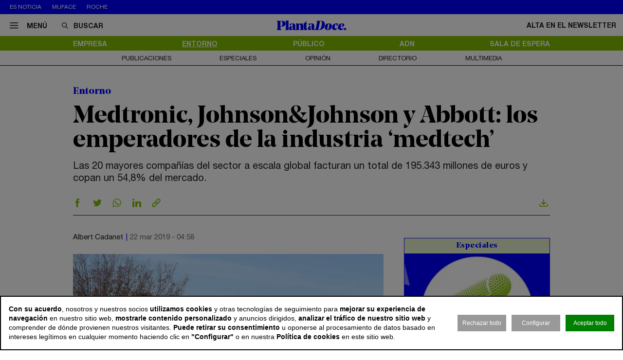

--- FILE ---
content_type: text/html; charset=utf-8
request_url: https://www.plantadoce.com/entorno/medtronic-johnsonjohnson-y-abbott-los-emperadores-de-la-industria-medtech
body_size: 14712
content:
<!DOCTYPE html>
<html lang="es">
<head>
	<script>
const GA_MEASUREMENT_ID = "G-N88GPVK904";
const MARFEEL_ACCOUNT_ID = 5128;

function getCookie(name) {
  const match = document.cookie.match(new RegExp('(?:^|; )' + name.replace(/([.*+?^${}()|[\]\\])/g,'\\$1') + '=([^;]*)'));
  return match ? decodeURIComponent(match[1]) : null;
}
const cookieValue = getCookie('__cookie_consent');
const hasConsent = Boolean(cookieValue);
const tracking = cookieValue?.includes("tracking") || false;
const functionality = cookieValue?.includes("functionality") || false;
const targeting = cookieValue?.includes("targeting") || false;
// GOOGLE ANALYTICS
window.dataLayer = window.dataLayer || [];
function gtag(){ dataLayer.push(arguments); }
gtag('consent', 'default', {
	'ad_storage': 'denied',
	'ad_user_data': 'denied',
	'ad_personalization': 'denied',
	'analytics_storage': 'denied'
});
if (hasConsent) {
	const head = document.head || document.getElementsByTagName('head')[0];
	if (head) {
		const script = document.createElement("script");
		script.async = true;
		script.src = `https://www.googletagmanager.com/gtag/js?id=${GA_MEASUREMENT_ID}`;
		head.appendChild(script);
	}
	gtag('js', new Date());
	gtag('consent', 'update', {
		'ad_storage': targeting ? 'granted' : 'denied',
		'ad_user_data': targeting ? 'granted' : 'denied',
		'ad_personalization': targeting ? 'granted' : 'denied',
		'analytics_storage': tracking ? 'granted' : 'denied'
	});
	gtag('config', GA_MEASUREMENT_ID, { 'send_page_view': true });
}
// MARFEEL 
!function(){"use strict";function e(e){var t=!(arguments.length>1&&void 0!==arguments[1])||arguments[1],c=document.createElement("script");c.src=e,t?c.type="module":(c.async=!0,c.type="text/javascript",c.setAttribute("nomodule",""));var n=document.getElementsByTagName("script")[0];n.parentNode.insertBefore(c,n)}!function(t,c){!function(t,c,n){var a,o,r;n.accountId=c,null!==(a=t.marfeel)&&void 0!==a||(t.marfeel={}),null!==(o=(r=t.marfeel).cmd)&&void 0!==o||(r.cmd=[]),t.marfeel.config=n;var i="https://sdk.mrf.io/statics";e("".concat(i,"/marfeel-sdk.js?id=").concat(c),!0),e("".concat(i,"/marfeel-sdk.es5.js?id=").concat(c),!1)}(t,c,arguments.length>2&&void 0!==arguments[2]?arguments[2]:{})}(window,MARFEEL_ACCOUNT_ID,{ manualConsent: true })}();

window.marfeel?.cmd?.push(['consent', consent => {
  if (hasConsent) {
    consent.setConsentFeatures([
      { feature: 'analytics_storage', consent: tracking },
      { feature: 'personalization', consent: functionality }
    ]);
  } else {
    consent.setConsentFeatures([
      { feature: 'analytics_storage', consent: false },
      { feature: 'personalization', consent: false }
    ]);
  }
}]);
</script>	<meta charset="utf-8">
	<title>Medtronic, Johnson&Johnson y Abbott: los emperadores de la industria ‘medtech’ | PlantaDoce</title>
	<meta name="description" content="Las 20 mayores compa&amp;ntilde;&amp;iacute;as del sector a escala global facturan un total de 195.343 millones de euros y copan un 54,8% del mercado.">
			<link rel="canonical" href="/entorno/medtronic-johnsonjohnson-y-abbott-los-emperadores-de-la-industria-medtech">
						<meta name="robots" content="max-image-preview:large">				
		<meta name="theme-color" content="#82be00">
	<link rel="icon" href="/files/favicon/favicon.svg">
	<link rel="mask-icon" href="/files/favicon/favicon.svg" color="#000000">
	<link rel="apple-touch-icon" href="/files/favicon/apple-touch-icon.png">
	<link rel="manifest" href="/manifest.json">
		
	
	<meta name="viewport" content="width=device-width, user-scalable=no">

	<link rel="stylesheet" href="/min/f=/css/icons.css,/css/slick.css,/css/slick-theme.css,/css/main.css,/css/vcomposer.css,/css/ppr.css?v=1.0.3">
	
			<meta property="twitter:card" content="summary_large_image">
			<meta property="twitter:url" content="https://www.plantadoce.com/entorno/medtronic-johnsonjohnson-y-abbott-los-emperadores-de-la-industria-medtech">
			<meta property="twitter:title" content="Medtronic, Abbott y Johnson&Johnson: los emperadores del ‘medtech’">
			<meta property="twitter:description" content="Las 20 mayores compa&ntilde;&iacute;as del sector a escala global facturan un total de 195.343 millones de euros y copan un 54,8% del mercado.">
			<meta property="twitter:site" content="@Planta_Doce">
			<meta property="og:type" content="website">
			<meta property="og:title" content="Medtronic, Abbott y Johnson&Johnson: los emperadores del ‘medtech’">
			<meta property="og:description" content="Las 20 mayores compa&ntilde;&iacute;as del sector a escala global facturan un total de 195.343 millones de euros y copan un 54,8% del mercado.">
		
					<meta property="og:image" content="https://www.plantadoce.com/thumb/eyJ0IjoiZCIsInciOjEyMDAsImgiOjY3NSwibSI6MSwidiI6IjEuMC4zIn0/files/2017/medtronic/Medtronic-948.jpg">
					<meta property="og:image:width" content="948">
					<meta property="og:image:height" content="450">
					<meta property="twitter:image" content="https://www.plantadoce.com/thumb/eyJ0IjoiZCIsInciOjEyMDAsImgiOjY3NSwibSI6MSwidiI6IjEuMC4zIn0/files/2017/medtronic/Medtronic-948.jpg">
				
	<script>const READY=[];READY.ok=false;READY.push=function (item){if (typeof item !== "function") return false; if (READY.ok){item.call();}else {return Array.prototype.push.apply(this,arguments);}};</script>
</head>
<body class="no_home " data-page="4" data-cookies="1">
		<header class="main_header">
		<section class="bar_featured">
			<div class="bar_featured_wrapper">
								<div class="featured_tags">
					<p class="title">Es noticia</p>
										<a href="/publico/muface-pagara-343-millones-a-adeslas-asisa-y-dkv-por-la-prorroga-del-convenio" class="link">Muface</a>
										<a href="/empresa/de-pfizer-a-roche-los-gigantes-mundiales-del-farma-en-busca-de-la-pildora-adelgazante" class="link">Roche</a>
									</div>
								
							</div>
		</section>	
	
		<section class="bar_main">
			<div class="bar_main_wrapper">
				<div class="options">
					<a href="#" class="link menu js_menu">
						<i class="icon icon-menu"></i><span>Menú</span>
					</a>
					<div class="search">
						<form method="get" action="/buscar">
							<i class="icon icon-buscar"></i><input class="input" type="text" name="term" placeholder="Buscar" required>
						</form>
					</div>
				</div>
				
								
								<a href="/" class="logo">
					<img src="/files/logo.svg" alt="PlantaDoce">
				</a>
								
				
				<div class="extra">
										
											<a href="/newsletter" class="link">Alta en el newsletter</a>
									</div>
			</div>
			
			<div class="bar_main_search">
				<div class="bar_main_search_wrapper">
					<div class="search">
						<form method="get" action="/buscar">
							<i class="icon icon-buscar"></i><input class="input" type="text" name="term" placeholder="Escribe aquí tu búsqueda" v-model="search" @keyup="update" required>
						</form>
					</div>
					
					<div class="bar_main_search_results" v-if="data">
						<div class="bar_main_search_results_wrapper">
							<div class="block" v-if="data && data.noticias">
								<div class="block_title">
									Noticias
								</div>
								
								<div class="block_elems">
									<a v-for="(item, i) in data.noticias" :key="i" :href="item.link" class="text_item">{{ item.title }}</a>
								</div>
							</div>
							
							<div class="block squares" v-if="data && data.tags">
								<div class="block_title">
									Tags
								</div>
								
								<div class="block_elems">
									<a v-for="(item, i) in data.tags" :key="i" :href="item.link" class="square_item">{{ item.title }}</a>
								</div>
							</div>
							
							<div class="block squares" v-if="data && data.perfiles">
								<div class="block_title">
									Perfiles
								</div>
								
								<div class="block_elems">
									<a v-for="(item, i) in data.perfiles" :key="i" :href="item.link" class="square_item">{{ item.title }}</a>
								</div>
							</div>
						</div>
					</div>
				</div>
			</div>
		</section>
				
		<div class="front">
			<div class="front_wrapper">
				<div class="logo_wrapper">
										<a href="/" class="logo">
												<img src="/files/logo.svg" alt="PlantaDoce">
					</a>
										
									</div>
			</div>
			
			<a href="#" class="menu_icon js_menu only_mobile">
				<i class="icon icon-menu"></i>
			</a>
			
						
					</div>
		
				<section class="bar_sections">
			<div class="bar_sections_wrapper">
								<a href="/empresa" class="link " >Empresa</a>
								<a href="/entorno" class="link active" >Entorno</a>
								<a href="/publico" class="link " >Público</a>
								<a href="/adn" class="link " >ADN</a>
								<a href="/sala-de-espera" class="link " >Sala de espera</a>
							</div>
		</section>
		
				<section class="bar_more">
			<div class="bar_more_wrapper">
								<a href="/publicaciones" class="link " >Publicaciones</a>
								<a href="/especiales" class="link " >Especiales</a>
								<a href="/opinion" class="link " >Opinión</a>
								<a href="/perfiles" class="link " >Directorio</a>
								<a href="/multimedia" class="link " >Multimedia</a>
							</div>
		</section>
			</header>
	
	<main class="main_content">

		
											
				
		<article class="news_detail">
	<div class="news_detail_wrapper">
				<p class="news_detail_type"><a href="/entorno">Entorno</a></p>
		
				<div class="news_detail_especiales">
					</div>
		<style>
			.news_featured_text, .news_featured_text_link, .news_featured_text_link a, .text_medium, .text_medium a, .text_color_featured, .text_color_featured a,
			.news_detail_content_text a {
				color:  !important;
			}
			.news_featured_text:before {
				background:  !important;
			}
		</style>
				
				
				
				
		
		<div class="news_detail_header no_photo">
			<div class="news_detail_titles">				
				<h1 class="news_detail_title">Medtronic, Johnson&Johnson y Abbott: los emperadores de la industria ‘medtech’</h1>
								<div class="news_detail_lead">
					<p>Las 20 mayores compa&ntilde;&iacute;as del sector a escala global facturan un total de 195.343 millones de euros y copan un 54,8% del mercado.</p>				</div>
							</div>
					</div>
		
		<div class="social_options">
			
			<div class="sharing" id="w697094c3e111d">
	<a href="https://www.facebook.com/sharer/sharer.php?u=https%3A%2F%2Fwww.plantadoce.com%2Fentorno%2Fmedtronic-johnsonjohnson-y-abbott-los-emperadores-de-la-industria-medtech" target="_blank" class="link">
		<i class="icon icon-facebook"></i>
	</a>
	<a href="https://twitter.com/intent/tweet?text=Medtronic%2C+Abbott+y+Johnson%26Johnson%3A+los+emperadores+del+%E2%80%98medtech%E2%80%99&url=https%3A%2F%2Fwww.plantadoce.com%2Fentorno%2Fmedtronic-johnsonjohnson-y-abbott-los-emperadores-de-la-industria-medtech&via=Planta_Doce" target="_blank" class="link">
		<i class="icon icon-twitter"></i>
	</a>
	<a href="https://wa.me/?lang=es&text=Medtronic%2C+Abbott+y+Johnson%26Johnson%3A+los+emperadores+del+%E2%80%98medtech%E2%80%99 https%3A%2F%2Fwww.plantadoce.com%2Fentorno%2Fmedtronic-johnsonjohnson-y-abbott-los-emperadores-de-la-industria-medtech" target="_blank" class="link">
		<i class="icon icon-whatsapp"></i>
	</a>
	<a href="https://www.linkedin.com/shareArticle?mini=true&url=https%3A%2F%2Fwww.plantadoce.com%2Fentorno%2Fmedtronic-johnsonjohnson-y-abbott-los-emperadores-de-la-industria-medtech" target="_blank" class="link">
		<i class="icon icon-linkeding"></i>
	</a>
	<a href="https://www.plantadoce.com/entorno/medtronic-johnsonjohnson-y-abbott-los-emperadores-de-la-industria-medtech" class="link clipboard">
		<i class="icon icon-link"></i>
	</a>

	</div>
<script>
READY.push(function() {
	const widget = $("#w697094c3e111d");
	let LOADING_EMAIL = false;
	widget.find(".link.email").click(function (e) {
		e.preventDefault();
		if ( ! LOADING_EMAIL) {
			LOADING_EMAIL = true;
			$.ajax({
				url: "/app/share/share/email",
				type: "post",
				data: {
					item: '4363',
					type: 'bm90aWNpYXNcbW9kZWxzXE5vdGljaWE=',
					link: 'https://www.plantadoce.com/entorno/medtronic-johnsonjohnson-y-abbott-los-emperadores-de-la-industria-medtech',
					title: 'Medtronic, Abbott y Johnson&Johnson: los emperadores del ‘medtech’'
				},
				success: function (r) {
					if (r && r.status == "ok") {
						$("body").append(r.data);
						LOADING_EMAIL = false;
					}
				}
			});
		}
	});

	function fallbackCopyTextToClipboard(text, cb) {
		let textArea = document.createElement("textarea");
		textArea.value = text;
	
		// Avoid scrolling to bottom
		textArea.style.top = "0";
		textArea.style.left = "0";
		textArea.style.position = "fixed";

		document.body.appendChild(textArea);
		textArea.focus();
		textArea.select();

		try {
			let successful = document.execCommand('copy');
			let msg = successful ? 'successful' : 'unsuccessful';
			if (msg == "successful") {
				cb();
			}
		} catch (err) {}
		document.body.removeChild(textArea);
	}

	function copyTextToClipboard(text, cb) {
		if (!navigator.clipboard) {
			fallbackCopyTextToClipboard(text, cb);
			return;
		}
		navigator.clipboard.writeText(text).then(function() {
			cb();
		});
	}

	widget.find(".link.clipboard").click(function (e) {
		e.preventDefault();
		let link = this.href;
		copyTextToClipboard(link, () => alert("Enlace copiado al portapapeles"));
	});
});
</script>			
			<div class="actions">
								<a href="?download" class="link" target="_blank">
					<i class="icon icon-download"></i>
				</a>
			</div>
		</div>
		
		<div class="news_detail_content">
			<div class="left">
				<div class="info">
					<p class="author">Albert Cadanet</p>
					<p class="date">22 mar 2019 - 04:58</p>
				</div>

				<div class="news_detail_content_text detail_text">
										<p><img title="Oficinas de Medtronic" src="https://www.plantadoce.com/files/2017/medtronic/Medtronic-728.jpg" alt="Medtronic, Johnson&amp;Johnson y Abbott: los emperadores de la industria &lsquo;medtech&rsquo;" width="728" height="350" /></p>
<p>&nbsp;</p>
<p>La industria <em>medtech</em> est&aacute; llamada a revolucionar el futuro de la salud y, con ello, hay una serie de empresas que se postulan como las candidatas a liderar esta transformaci&oacute;n. A d&iacute;a de hoy, las tres compa&ntilde;&iacute;as que ocupan el podio del sector son estadounidenses. Medtronic, Johnson&amp;Johnson y Abbott se han erigido como referentes, aunque otros grupos buscan arrebatarles esa condici&oacute;n.</p>
<p>&nbsp;</p>
<p>Medtronic es el grupo que marca el camino, si se tienen en cuenta sus datos de facturaci&oacute;n. Seg&uacute;n el estudio <em>World Preview 2018, Outlook to 2024</em>, elaborado por la consultora Evaluate, la multinacional registr&oacute; unas ventas por valor de 30.000 millones de d&oacute;lares (26.385,8 millones de euros) en el negocio <em>medtech</em> en 2017.</p>
<p>&nbsp;</p>
<p><strong>El mismo informe prev&eacute; que el dominio de Medtronic se alargue hasta 2024</strong>, a&ntilde;o en el que est&aacute; previsto que la compa&ntilde;&iacute;a tecnol&oacute;gica eleve sus ingresos hasta 38.900 millones de d&oacute;lares (34.213,6 millones de euros).</p>
<p>&nbsp;</p>
<p class="news_featured_text">Medtronic factur&oacute; 26.385,8 millones de euros en 2017, cifra que le otorga una cuota de mercado del 7,4%</p>
<p>&nbsp;</p>
<p>La segunda posici&oacute;n del r&aacute;nking es para Johnson&amp;Johnson, que en 2017 alcanz&oacute; una facturaci&oacute;n de 26.600 millones de d&oacute;lares (23.395,4 millones de euros) dentro el sector <em>medtech</em>. Quien cierra el podio es Abbott, que en 2017 elev&oacute; su cifra de negocio hasta 16.000 millones de d&oacute;lares (14.072 millones de euros).</p>
<p>&nbsp;</p>
<p>La apuesta de esta &uacute;ltima empresa dentro de la industria se hizo especialmente evidente en 2016 tras la compra de Saint Jude Medical por 25.000 millones de d&oacute;lares (casi 22.000 millones de euros a cambio de tipos actual), una compa&ntilde;&iacute;a especializada en el desarrollo y la fabricaci&oacute;n de equipos m&eacute;dicos cardiovasculares.</p>
<p>&nbsp;</p>
<p>Las tres primeras posiciones de la lista son una muestra de la hegemon&iacute;a estadounidense en el sector. De hecho, <strong>once de las veinte empresas m&aacute;s influyentes en <em>medtech</em> provienen del pa&iacute;s norteamericano.</strong></p>
<p>&nbsp;</p>
<iframe data-src="https://datawrapper.dwcdn.net/GIKq6/1/" width="948" height="400"></iframe>
<p>&nbsp;</p>
<p>&Oacute;scar Mesa, consejero delegado de Qualitecfarma, se&ntilde;ala que <strong>Estados Unidos concentra los mayores grupos del sector por su &ldquo;pasi&oacute;n por el riesgo&rdquo;</strong>. &ldquo;Muchos inversores financian proyectos de investigaci&oacute;n b&aacute;sica, mientras que gran parte del capital en Europa se destina a productos que ya se encuentran en fase cl&iacute;nica&rdquo;, puntualiza el directivo.</p>
<p>&nbsp;</p>
<p>Gonzalo Casino, director de consultor&iacute;a de la industria de Life Science and Healthcare de Deloitte, a&ntilde;ade que el mercado sanitario americano, &ldquo;por sus especiales caracter&iacute;sticas basadas en el pago privado de los servicios sanitarios, es el m&aacute;s grande del mundo&rdquo;. Esto ha provocado que la capacidad de innovaci&oacute;n hist&oacute;rica en el pa&iacute;s haya sido superior a Europa y, consecuentemente, &ldquo;la captaci&oacute;n de capital por parte de las compa&ntilde;&iacute;as&rdquo;, seg&uacute;n Casino.</p>
<p>&nbsp;</p>
<p>Otra de las caracter&iacute;sticas m&aacute;s destacadas del sector es su alta concentraci&oacute;n. Seg&uacute;n el informe de Evaluate, las veinte firmas m&aacute;s relevantes dentro de la industria alcanzan una cuota de mercado del 54,8% en 2017, un punto m&aacute;s respecto al porcentaje del ejercicio anterior. La facturaci&oacute;n de este grupo de compa&ntilde;&iacute;as fue de 220.700 millones de d&oacute;lares (195.343 millones de euros), cifra que representa un crecimiento del 7,1% en comparaci&oacute;n con los datos de 2016.</p>
<p>&nbsp;</p>
<p class="news_featured_text">El diagn&oacute;stico <em>in vitro</em> y la cardiolog&iacute;a son las actividades que generan m&aacute;s ingresos dentro la industria <em>medtech</em></p>
<p>&nbsp;</p>
<p>M&aacute;s all&aacute; de las empresas, el documento tambi&eacute;n se&ntilde;ala las &aacute;reas del negocio sanitario que est&aacute;n tomando la delantera. En este sentido, las t&eacute;cnicas de diagn&oacute;stico <em>in vitro</em> son especialmente relevante. Las ventas de las empresas en esta actividad fueron de 52.600 millones de d&oacute;lares (46.263 millones de euros) en 2017.</p>
<p>&nbsp;</p>
<p>Ana Mar&iacute;a Carmona, doctora en farmacia y catedr&aacute;tica del &aacute;rea de tecnolog&iacute;a farmac&eacute;utica de la Universidad de Barcelona, justifica este hecho. <strong>&ldquo;El sector tiende a apostar por la realizaci&oacute;n de an&aacute;lisis en laboratorios a partir de muestras de los pacientes; los an&aacute;lisis realizados a partir de resonancias magn&eacute;ticas, por ejemplo, son muy caros&rdquo;</strong>, comenta Carmona. &ldquo;Al fin y al cabo, estos m&eacute;todos facilitan la rentabilidad y optimizan recursos&rdquo;, apunta esta experta.</p>
<p>&nbsp;</p>
<p>Otros campos donde las nuevas tecnolog&iacute;as juegan un papel importante son la cardiolog&iacute;a y el diagn&oacute;stico de imagen, ambas &aacute;reas con una facturaci&oacute;n superior a los 40.000 millones de d&oacute;lares (35.181 millones de euros). &ldquo;Las dos actividades re&uacute;nen a patolog&iacute;as con mucha incidencia y su mercado es muy grande&rdquo;, concluye Casino.&nbsp;</p>									</div>
				
							</div>
			
			<div class="right" data-len="5911">
				
				<div class="slot_item no_publi" data-type="page.page->widget_loader" data-params="{&quot;item&quot;:&quot;1&quot;}"><aside class="featured_multimedia2 featured_specials2 featured_item js_slick" data-slick-items-desktop="1" data-slick-items-mobile="1" data-slick-items-arrows="1">
	<div class="featured_item_wrapper">
		<header class="header">
			<a href="/especiales" class="name">Especiales</a>
		</header>
		
		<div class="list">
			<div class="featured_multimedia2_items scroller">
								<article class="featured_multimedia2_item">
					<a href="/especiales/la-entrevista-de-la-semana">
						<div class="image_wrapper">
														<img class="" src="/thumb/eyJ0IjoiZCIsInciOjIxOSwiaCI6MjE5LCJtIjoxLCJ2IjoiMS4wLjMifQ/files/2024/07-especiales/entrevistadelasemana.jpg" srcset="/thumb/eyJ0IjoiZCIsInciOjIxOSwiaCI6MjE5LCJtIjoxLCJ2IjoiMS4wLjMifQ/files/2024/07-especiales/entrevistadelasemana.jpg, /thumb/eyJ0IjoiZCIsInciOjQzOCwiaCI6NDM4LCJtIjoxLCJ2IjoiMS4wLjMifQ/files/2024/07-especiales/entrevistadelasemana.jpg 1.5x" alt="La entrevista de la semana">													</div>
					</a>
										
					<div class="powered_by">
						<p class="special_title"><a href="/especiales/la-entrevista-de-la-semana">La entrevista de la semana</a></p>
						
												
																		</div>					
				</article>
							</div>
		</div>	
	</div>
</aside>
</div>
<div class="slot_item no_publi" data-type="page.page->widget_loader" data-params="{&quot;item&quot;:&quot;1&quot;}"><aside class="featured_newsletter featured_item">
	<div class="featured_item_wrapper">
		<header class="header">
			<a href="/newsletter" class="name">Newsletter</a>
		</header>
		
		<div class="featured_newsletter_content">
			<form method="post" action="/newsletter">
				<div class="label">
					<p>Date de alta gratis y recibe las noticias más importantes del sector</p>				</div>
				<input class="input_elem" type="email" name="email" placeholder="Email" required>
				
				<button class="button_black" onclick="$(this).closest('form').addClass('form_sent');">Suscribirme</button>
			</form>
		</div>
	</div>
</aside></div>
				<div class="slot_item no_publi" data-type="page.page->widget_loader" data-params="{&quot;item&quot;:&quot;1&quot;}"><aside class="featured_mostread featured_item " data-widget="widget697094c3e78c6">
	<div class="featured_item_wrapper">
		<header class="header">
			<p class="name">Lo más leído</p>
		</header>
				
		<ul class="featured_mostread_items">
									<li class="featured_mostread_item">
				<a href="/entorno/oxycontin-el-farmaco-que-causo-la-peor-crisis-de-opioides-de-los-estados-unidos" class="link">OxyContin, el fármaco que causó la peor crisis de opioides de los Estados Unidos</a>
			</li>
						<li class="featured_mostread_item">
				<a href="/entorno/tramadol-y-paracetamol-el-matrimonio-analgesico-que-se-ha-vuelto-una-mina-de-oro" class="link">Tramadol y paracetamol: el matrimonio analgésico que se ha vuelto una mina de oro</a>
			</li>
						<li class="featured_mostread_item">
				<a href="/empresa/grifols-destinara-los-fondos-de-la-venta-de-shanghai-raas-a-reducir-su-deuda" class="link">Grifols destinará los fondos de la venta de Shanghai Raas a reducir su deuda</a>
			</li>
						<li class="featured_mostread_item">
				<a href="/adn/merck-el-negocio-tricentenario-que-agrupa-a-mas-de-300-sucesores-del-fundador" class="link">Merck, el negocio tricentenario que agrupa a más de 300 sucesores del fundador</a>
			</li>
						<li class="featured_mostread_item">
				<a href="/empresa/caixabank-invierte-40-millones-para-desarrollar-el-primer-hub-cientifico-de-barcelo" class="link">Caixabank invierte 40 millones para desarrollar el primer ‘hub’ científico de Barcelona</a>
			</li>
						<li class="featured_mostread_item">
				<a href="/empresa/ship2b-ventures-invierte-nueve-millones-de-euros-en-diez-start-ups-de-salud" class="link">Ship2B Ventures invierte nueve millones de euros en diez ‘start ups’ de salud</a>
			</li>
								</ul>
		
			</div>
</aside>
<script>
READY.push(function () {
	init_widget('widget697094c3e78c6', function (el) {
		let widget = $(el);
		widget.find(".featured_item_wrapper").each(function () {
			let wrapper = $(this);
			let items = wrapper.find(".featured_mostread_items");
					
			let cur_h = wrapper.height();
			
			while (cur_h > 598) {
				items.find(".featured_mostread_item:last").remove();
				cur_h = wrapper.height();
			}
		});
	});
});
</script></div>

								<!-- 4000 -->
				<div class="slot_item no_publi" data-type="page.page->widget_loader" data-params="{&quot;item&quot;:&quot;1&quot;}"><aside class="featured_multimedia2 featured_specials2 featured_item js_slick" data-slick-items-desktop="1" data-slick-items-mobile="1" data-slick-items-arrows="1">
	<div class="featured_item_wrapper">
		<header class="header">
			<a href="/especiales" class="name">Especiales</a>
		</header>
		
		<div class="list">
			<div class="featured_multimedia2_items scroller">
								<article class="featured_multimedia2_item">
					<a href="/especiales/monitor-del-sistema-hospitalario-de-la-comunidad-de-madrid">
						<div class="image_wrapper">
														<img class="" src="/thumb/eyJ0IjoiZCIsInciOjIxOSwiaCI6MjE5LCJtIjoxLCJ2IjoiMS4wLjMifQ/files/2020/07_especiales/fjd/1+%281%29.jpeg" srcset="/thumb/eyJ0IjoiZCIsInciOjIxOSwiaCI6MjE5LCJtIjoxLCJ2IjoiMS4wLjMifQ/files/2020/07_especiales/fjd/1+%281%29.jpeg, /thumb/eyJ0IjoiZCIsInciOjQzOCwiaCI6NDM4LCJtIjoxLCJ2IjoiMS4wLjMifQ/files/2020/07_especiales/fjd/1+%281%29.jpeg 1.5x" alt="Monitor del Sistema Hospitalario de la Comunidad de Madrid">													</div>
					</a>
										
					<div class="powered_by">
						<p class="special_title"><a href="/especiales/monitor-del-sistema-hospitalario-de-la-comunidad-de-madrid">Monitor del Sistema Hospitalario de la Comunidad de Madrid</a></p>
						
												
																		</div>					
				</article>
							</div>
		</div>	
	</div>
</aside>
</div>
<div class="slot_item no_publi" data-type="page.page->widget_loader" data-params="{&quot;item&quot;:&quot;1&quot;}"><aside class="featured_profiles_week featured_profiles featured_item js_slick" data-slick-items-desktop="1" data-slick-items-mobile="1" data-slick-items-arrows="1">
	<div class="featured_item_wrapper">
		<header class="header">
			<a href="/perfiles/ignacio-salvatierra" class="name">Perfil de la Semana</a>
		</header>
		
		<div class="list">
			<div class="featured_profiles_items scroller">				
				<article class="featured_profiles_item">
					<a href="/perfiles/ignacio-salvatierra">
						<div class="image_wrapper">
							<img class="" src="/thumb/eyJ0IjoiZCIsInciOjExOSwiaCI6MTE5LCJtIjoxLCJ2IjoiMS4wLjMifQ/files/2024/11-perfiles/dkv-ignacio-salvatierra.jpg" srcset="/thumb/eyJ0IjoiZCIsInciOjExOSwiaCI6MTE5LCJtIjoxLCJ2IjoiMS4wLjMifQ/files/2024/11-perfiles/dkv-ignacio-salvatierra.jpg, /thumb/eyJ0IjoiZCIsInciOjIzOCwiaCI6MjM4LCJtIjoxLCJ2IjoiMS4wLjMifQ/files/2024/11-perfiles/dkv-ignacio-salvatierra.jpg 1.5x" alt="Ignacio Salvatierra">						</div>
						<p class="name">Ignacio Salvatierra</p>
						<p class="job">Director general de salud en DKV</p>
					</a>
				</article>
			</div>
		</div>
		
			</div>
</aside>
</div>
<div class="slot_item no_publi" data-type="page.page->widget_loader" data-params="{&quot;item&quot;:&quot;1&quot;}"><aside class="featured_multimedia2 featured_specials2 featured_item js_slick" data-slick-items-desktop="1" data-slick-items-mobile="1" data-slick-items-arrows="1">
	<div class="featured_item_wrapper">
		<header class="header">
			<a href="/especiales" class="name">Especiales</a>
		</header>
		
		<div class="list">
			<div class="featured_multimedia2_items scroller">
								<article class="featured_multimedia2_item">
					<a href="/especiales/las-sagas-de-la-salud">
						<div class="image_wrapper">
														<img class="" src="/thumb/eyJ0IjoiZCIsInciOjIxOSwiaCI6MjE5LCJtIjoxLCJ2IjoiMS4wLjMifQ/files/2020/07_especiales/sagas+familiares/sagas_general_562x417.jpg" srcset="/thumb/eyJ0IjoiZCIsInciOjIxOSwiaCI6MjE5LCJtIjoxLCJ2IjoiMS4wLjMifQ/files/2020/07_especiales/sagas+familiares/sagas_general_562x417.jpg, /thumb/eyJ0IjoiZCIsInciOjQzOCwiaCI6NDM4LCJtIjoxLCJ2IjoiMS4wLjMifQ/files/2020/07_especiales/sagas+familiares/sagas_general_562x417.jpg 1.5x" alt="Las sagas de la salud">													</div>
					</a>
										
					<div class="powered_by">
						<p class="special_title"><a href="/especiales/las-sagas-de-la-salud">Las sagas de la salud</a></p>
						
												
																		</div>					
				</article>
							</div>
		</div>	
	</div>
</aside>
</div>
				
				
				
				
				
							</div>
		</div>
		
				
		<div class="social_options">
			<div class="sharing" id="w697094c41f83c">
	<a href="https://www.facebook.com/sharer/sharer.php?u=https%3A%2F%2Fwww.plantadoce.com%2Fentorno%2Fmedtronic-johnsonjohnson-y-abbott-los-emperadores-de-la-industria-medtech" target="_blank" class="link">
		<i class="icon icon-facebook"></i>
	</a>
	<a href="https://twitter.com/intent/tweet?text=Medtronic%2C+Abbott+y+Johnson%26Johnson%3A+los+emperadores+del+%E2%80%98medtech%E2%80%99&url=https%3A%2F%2Fwww.plantadoce.com%2Fentorno%2Fmedtronic-johnsonjohnson-y-abbott-los-emperadores-de-la-industria-medtech&via=Planta_Doce" target="_blank" class="link">
		<i class="icon icon-twitter"></i>
	</a>
	<a href="https://wa.me/?lang=es&text=Medtronic%2C+Abbott+y+Johnson%26Johnson%3A+los+emperadores+del+%E2%80%98medtech%E2%80%99 https%3A%2F%2Fwww.plantadoce.com%2Fentorno%2Fmedtronic-johnsonjohnson-y-abbott-los-emperadores-de-la-industria-medtech" target="_blank" class="link">
		<i class="icon icon-whatsapp"></i>
	</a>
	<a href="https://www.linkedin.com/shareArticle?mini=true&url=https%3A%2F%2Fwww.plantadoce.com%2Fentorno%2Fmedtronic-johnsonjohnson-y-abbott-los-emperadores-de-la-industria-medtech" target="_blank" class="link">
		<i class="icon icon-linkeding"></i>
	</a>
	<a href="https://www.plantadoce.com/entorno/medtronic-johnsonjohnson-y-abbott-los-emperadores-de-la-industria-medtech" class="link clipboard">
		<i class="icon icon-link"></i>
	</a>

	</div>
<script>
READY.push(function() {
	const widget = $("#w697094c41f83c");
	let LOADING_EMAIL = false;
	widget.find(".link.email").click(function (e) {
		e.preventDefault();
		if ( ! LOADING_EMAIL) {
			LOADING_EMAIL = true;
			$.ajax({
				url: "/app/share/share/email",
				type: "post",
				data: {
					item: '4363',
					type: 'bm90aWNpYXNcbW9kZWxzXE5vdGljaWE=',
					link: 'https://www.plantadoce.com/entorno/medtronic-johnsonjohnson-y-abbott-los-emperadores-de-la-industria-medtech',
					title: 'Medtronic, Abbott y Johnson&Johnson: los emperadores del ‘medtech’'
				},
				success: function (r) {
					if (r && r.status == "ok") {
						$("body").append(r.data);
						LOADING_EMAIL = false;
					}
				}
			});
		}
	});

	function fallbackCopyTextToClipboard(text, cb) {
		let textArea = document.createElement("textarea");
		textArea.value = text;
	
		// Avoid scrolling to bottom
		textArea.style.top = "0";
		textArea.style.left = "0";
		textArea.style.position = "fixed";

		document.body.appendChild(textArea);
		textArea.focus();
		textArea.select();

		try {
			let successful = document.execCommand('copy');
			let msg = successful ? 'successful' : 'unsuccessful';
			if (msg == "successful") {
				cb();
			}
		} catch (err) {}
		document.body.removeChild(textArea);
	}

	function copyTextToClipboard(text, cb) {
		if (!navigator.clipboard) {
			fallbackCopyTextToClipboard(text, cb);
			return;
		}
		navigator.clipboard.writeText(text).then(function() {
			cb();
		});
	}

	widget.find(".link.clipboard").click(function (e) {
		e.preventDefault();
		let link = this.href;
		copyTextToClipboard(link, () => alert("Enlace copiado al portapapeles"));
	});
});
</script>			
			<div class="actions">
								<a href="?download" class="link" target="_blank">
					<i class="icon icon-download"></i>
				</a>					
			</div>
		</div>
		
				
		<div class="slot_horizontal">
					</div>
		
				

					<div class="news_list_block1 with_title news_related_block  height_fix">

			<p class="news_list_block1_title_mini">Contenido relacionado</p>
			
					
			
			<article class="news_list_item layout_5 size_3">
				<div class="news_list_item_wrapper">
					<a href="/empresa/medtronic-impulsa-su-division-de-cirugia-con-la-adquisicion-de-mazor-robotics" class="image_wrapper">
						<img class="image" src="/thumb/eyJ0IjoiZCIsInciOjMwNywiaCI6MTUwLCJtIjoxLCJ2IjoiMS4wLjMifQ/files/2017/medtronic/Medtronic-948.jpg" alt="Medtronic impulsa su divisi&oacute;n de cirug&iacute;a con la adquisici&oacute;n de Mazor Robotics">
					</a>
					
					<div class="content">
						<header class="header">
							<a href="/empresa/medtronic-impulsa-su-division-de-cirugia-con-la-adquisicion-de-mazor-robotics" class="title">Medtronic impulsa su división de cirugía con la adquisición de Mazor Robotics</a>
							<div class="info">
								<p class="author">PlantaDoce</p>
								<p class="date">21 sep 2018 - 17:31</p>
							</div>
						</header>
					</div>
				</div>
			</article>
			
			
			<article class="news_list_item layout_5 size_3">
				<div class="news_list_item_wrapper">
					<a href="/entorno/que-es-medtech-la-tecnologia-que-revolucionara-la-industria-de-la-salud" class="image_wrapper">
						<img class="image" src="/thumb/eyJ0IjoiZCIsInciOjMwNywiaCI6MTUwLCJtIjoxLCJ2IjoiMS4wLjMifQ/files/2017/sala+de+espera/sala-espera-ge-ia-948.jpg" alt="&iquest;Qu&eacute; es &lsquo;medtech&rsquo;? La tecnolog&iacute;a que revolucionar&aacute; la industria de la salud">
					</a>
					
					<div class="content">
						<header class="header">
							<a href="/entorno/que-es-medtech-la-tecnologia-que-revolucionara-la-industria-de-la-salud" class="title">¿Qué es ‘medtech’? La tecnología que revolucionará la industria de la salud</a>
							<div class="info">
								<p class="author">Albert Cadanet</p>
								<p class="date">13 feb 2019 - 04:56</p>
							</div>
						</header>
					</div>
				</div>
			</article>
			
					
			
			<div class="spacer size_3"></div>

			
			<article class="news_list_item layout_5 size_3">
				<div class="news_list_item_wrapper">
					<a href="/entorno/es-la-administracion-un-lastre-para-el-medtech" class="image_wrapper">
						<img class="image" src="/thumb/eyJ0IjoiZCIsInciOjMwNywiaCI6MTUwLCJtIjoxLCJ2IjoiMS4wLjMifQ/files/2017/0013+recursos/parlamento-recurso-948.jpg" alt="Administraci&oacute;n p&uacute;blica: &iquest;un lastre para el &#039;medtech&#039;?">
					</a>
					
					<div class="content">
						<header class="header">
							<a href="/entorno/es-la-administracion-un-lastre-para-el-medtech" class="title">Administración pública: ¿un lastre para el 'medtech'?</a>
							<div class="info">
								<p class="author">Albert Cadanet</p>
								<p class="date">20 nov 2019 - 04:58</p>
							</div>
						</header>
					</div>
				</div>
			</article>
			
			
			<article class="news_list_item layout_5 size_3">
				<div class="news_list_item_wrapper">
					<a href="/entorno/el-salto-del-big-data-en-salud-en-sala-de-espera-por-la-regulacion" class="image_wrapper">
						<img class="image" src="/thumb/eyJ0IjoiZCIsInciOjMwNywiaCI6MTUwLCJtIjoxLCJ2IjoiMS4wLjMifQ/files/2017/0013+recursos/big-data-948.jpg" alt="El salto del &lsquo;big data&rsquo; en salud, en sala de espera por la regulaci&oacute;n">
					</a>
					
					<div class="content">
						<header class="header">
							<a href="/entorno/el-salto-del-big-data-en-salud-en-sala-de-espera-por-la-regulacion" class="title">El salto del ‘big data’ en salud, en sala de espera por la regulación</a>
							<div class="info">
								<p class="author">Albert Cadanet</p>
								<p class="date">23 oct 2019 - 04:58</p>
							</div>
						</header>
					</div>
				</div>
			</article>
			
					
						
			<div class="slot_vertical">
				
				<aside class="featured_multimedia2 featured_specials2 featured_item" data-slick-items-desktop="1" data-slick-items-mobile="1">
					<div class="featured_item_wrapper">
						<header class="header">
							<p class="name">Especial</p>
						</header>
						
						<div class="list">
							<article class="featured_multimedia2_item my_especial" style="margin-bottom: 0;">
								<a href="/especiales/radiografia-del-sector-medtech">
									<div class="image_wrapper">
																				<img src="/thumb/eyJ0IjoiZCIsInciOjYwMCwiaCI6NjAwLCJtIjowLCJ2IjoiMS4wLjMifQ/files/2017/0012+especiales/medetch-562.jpg" alt="Radiografía del sector ‘medtech’">
																			</div>
								</a>								
								
								<div class="powered_by">
									<p class="special_title">Radiografía del sector ‘medtech’</p>
									
																	</div>
							</article>
						</div>	
					</div>
				</aside>

								<div class="slot_item no_publi" data-type="page.page->widget_loader" data-params="{&quot;item&quot;:&quot;1&quot;}"><aside class="featured_opinion2 featured_item js_slick" data-slick-items-desktop="1" data-slick-items-mobile="1" data-slick-items-arrows="1">
	<div class="featured_item_wrapper">
		<header class="header">
			<a href="/opinion" class="name">Opinión</a>
		</header>
		
		<div class="list">
			<div class="featured_opinion2_items scroller">
								<article class="featured_opinion2_item">
					<a href="/opinion/vacaciones-en-centros-de-salud-la-gestion-del-personal-debe-ser-potenciada-con-tecnologia-para-ser-eficiente">
						<div class="image_wrapper">
														<img class="image" src="/thumb/eyJ0IjoiZCIsInciOjE4MCwiaCI6MTQwLCJtIjoxLCJ2IjoiMS4wLjMifQ/files/2024/09-opinion/carlos-pardo-removebg-preview.png" srcset="/thumb/eyJ0IjoiZCIsInciOjE4MCwiaCI6MTQwLCJtIjoxLCJ2IjoiMS4wLjMifQ/files/2024/09-opinion/carlos-pardo-removebg-preview.png, /thumb/eyJ0IjoiZCIsInciOjM2MCwiaCI6MjgwLCJtIjoxLCJ2IjoiMS4wLjMifQ/files/2024/09-opinion/carlos-pardo-removebg-preview.png 1.5x" alt="Vacaciones en centros de salud: la gesti&oacute;n del personal debe ser potenciada con tecnolog&iacute;a para ser eficiente">													</div>
						<p class="title">Vacaciones en centros de salud: la gestión del personal debe ser potenciada con tecnología para ser eficiente</p>
						<p class="author">Carlos Pardo</p>
					</a>
				</article>
								<article class="featured_opinion2_item">
					<a href="/opinion/la-ortopedia-aliada-clave-del-sistema-nacional-de-salud">
						<div class="image_wrapper">
														<img class="image" src="/thumb/eyJ0IjoiZCIsInciOjE4MCwiaCI6MTQwLCJtIjoxLCJ2IjoiMS4wLjMifQ/files/2024/09-opinion/pablo-perez-presidente-de-fedop.png" srcset="/thumb/eyJ0IjoiZCIsInciOjE4MCwiaCI6MTQwLCJtIjoxLCJ2IjoiMS4wLjMifQ/files/2024/09-opinion/pablo-perez-presidente-de-fedop.png, /thumb/eyJ0IjoiZCIsInciOjM2MCwiaCI6MjgwLCJtIjoxLCJ2IjoiMS4wLjMifQ/files/2024/09-opinion/pablo-perez-presidente-de-fedop.png 1.5x" alt="La ortopedia, aliada clave del Sistema Nacional de Salud">													</div>
						<p class="title">La ortopedia, aliada clave del Sistema Nacional de Salud</p>
						<p class="author">Pablo Pérez Aragundi</p>
					</a>
				</article>
								<article class="featured_opinion2_item">
					<a href="/opinion/la-bioingenieria-transforma-la-salud-y-el-rendimiento-deportivo">
						<div class="image_wrapper">
														<img class="image" src="/thumb/eyJ0IjoiZCIsInciOjE4MCwiaCI6MTQwLCJtIjoxLCJ2IjoiMS4wLjMifQ/files/2024/09-opinion/11.png" srcset="/thumb/eyJ0IjoiZCIsInciOjE4MCwiaCI6MTQwLCJtIjoxLCJ2IjoiMS4wLjMifQ/files/2024/09-opinion/11.png, /thumb/eyJ0IjoiZCIsInciOjM2MCwiaCI6MjgwLCJtIjoxLCJ2IjoiMS4wLjMifQ/files/2024/09-opinion/11.png 1.5x" alt="La bioingenier&iacute;a transforma la salud y el rendimiento deportivo">													</div>
						<p class="title">La bioingeniería transforma la salud y el rendimiento deportivo</p>
						<p class="author">Xavier Muñoz Pascual</p>
					</a>
				</article>
							</div>
		</div>
		
			</div>
</aside>
</div>
				
				
			</div>
		</div>
					
		
						<div class="slot_horizontal">
					</div>
				
		<div class="news_list_block1 with_title news_related_block news_related_last">

			<p class="news_list_block1_title_mini">Últimas noticias</p>
			
			<div class="slot_vertical">
				<div class="slot_item no_publi" data-type="page.page->widget_loader" data-params="{&quot;item&quot;:&quot;1&quot;}"><aside class="featured_multimedia2 featured_specials2 featured_item js_slick" data-slick-items-desktop="1" data-slick-items-mobile="1" data-slick-items-arrows="1">
	<div class="featured_item_wrapper">
		<header class="header">
			<a href="/especiales" class="name">Especiales</a>
		</header>
		
		<div class="list">
			<div class="featured_multimedia2_items scroller">
								<article class="featured_multimedia2_item">
					<a href="/especiales/resumen-de-la-semana">
						<div class="image_wrapper">
														<img class="" src="/thumb/eyJ0IjoiZCIsInciOjIxOSwiaCI6MjE5LCJtIjoxLCJ2IjoiMS4wLjMifQ/files/2024/07-especiales/agendadelasemana.jpg" srcset="/thumb/eyJ0IjoiZCIsInciOjIxOSwiaCI6MjE5LCJtIjoxLCJ2IjoiMS4wLjMifQ/files/2024/07-especiales/agendadelasemana.jpg, /thumb/eyJ0IjoiZCIsInciOjQzOCwiaCI6NDM4LCJtIjoxLCJ2IjoiMS4wLjMifQ/files/2024/07-especiales/agendadelasemana.jpg 1.5x" alt="Resumen de la semana">													</div>
					</a>
										
					<div class="powered_by">
						<p class="special_title"><a href="/especiales/resumen-de-la-semana">Resumen de la semana</a></p>
						
												
																		</div>					
				</article>
							</div>
		</div>	
	</div>
</aside>
</div>
<div class="slot_item no_publi" data-type="page.page->widget_loader" data-params="{&quot;item&quot;:&quot;1&quot;}"><aside class="featured_multimedia2 featured_specials2 featured_item js_slick" data-slick-items-desktop="1" data-slick-items-mobile="1" data-slick-items-arrows="1">
	<div class="featured_item_wrapper">
		<header class="header">
			<a href="/especiales" class="name">Especiales</a>
		</header>
		
		<div class="list">
			<div class="featured_multimedia2_items scroller">
								<article class="featured_multimedia2_item">
					<a href="/especiales/2023-la-lucha-por-el-paciente-post-covid">
						<div class="image_wrapper">
														<img class="" src="/thumb/eyJ0IjoiZCIsInciOjI5OSwiaCI6MjQyLCJtIjoxLCJ2IjoiMS4wLjMifQ/files/2023/07-especiales/2023-especial/especial-2023-portada.jpg" srcset="/thumb/eyJ0IjoiZCIsInciOjI5OSwiaCI6MjQyLCJtIjoxLCJ2IjoiMS4wLjMifQ/files/2023/07-especiales/2023-especial/especial-2023-portada.jpg, /thumb/eyJ0IjoiZCIsInciOjU5OCwiaCI6NDg0LCJtIjoxLCJ2IjoiMS4wLjMifQ/files/2023/07-especiales/2023-especial/especial-2023-portada.jpg 1.5x" alt="2023: la lucha por el paciente post-Covid">													</div>
					</a>
										
					<div class="powered_by">
						<p class="special_title"><a href="/especiales/2023-la-lucha-por-el-paciente-post-covid">2023: la lucha por el paciente post-Covid</a></p>
						
												
																		</div>					
				</article>
							</div>
		</div>	
	</div>
</aside>
</div>
			</div>
			
			<div class="spacer size_3"></div>
			
						<article class="news_list_item layout_5 size_3">
				<div class="news_list_item_wrapper">
					<a href="/empresa/2024-doce-meses-a-traves-de-los-titulares-del-negocio-de-la-salud" class="image_wrapper">
						<img class="image" src="/thumb/eyJ0IjoiZCIsInciOjMwNywiaCI6MTUwLCJtIjoxLCJ2IjoiMS4wLjMifQ/files/2024/recursos/medicamentos-gasto-980.jpg" alt="2024: doce meses a trav&eacute;s de los titulares del negocio de la salud ">
					</a>
					
					<div class="content">
						<header class="header">
							<a href="/empresa/2024-doce-meses-a-traves-de-los-titulares-del-negocio-de-la-salud" class="title">2024: doce meses a través de los titulares del negocio de la salud </a>
							<div class="info">
								<p class="author">PlantaDoce</p>
								<p class="date">31 dic 2024 - 05:00</p>
							</div>
						</header>
					</div>
				</div>
			</article>			
						<article class="news_list_item layout_5 size_3">
				<div class="news_list_item_wrapper">
					<a href="/publico/muface-pagara-343-millones-a-adeslas-asisa-y-dkv-por-la-prorroga-del-convenio" class="image_wrapper">
						<img class="image" src="/thumb/eyJ0IjoiZCIsInciOjMwNywiaCI6MTUwLCJtIjoxLCJ2IjoiMS4wLjMifQ/files/2024/14-empresa/muface-sede-980.jpg" alt="Muface pagar&aacute; 343 millones a Adeslas, Asisa y DKV por la pr&oacute;rroga del convenio ">
					</a>
					
					<div class="content">
						<header class="header">
							<a href="/publico/muface-pagara-343-millones-a-adeslas-asisa-y-dkv-por-la-prorroga-del-convenio" class="title">Muface pagará 343 millones a Adeslas, Asisa y DKV por la prórroga del convenio </a>
							<div class="info">
								<p class="author">PlantaDoce</p>
								<p class="date">30 dic 2024 - 11:32</p>
							</div>
						</header>
					</div>
				</div>
			</article>			
					
			
			<div class="spacer size_3"></div>

						<article class="news_list_item layout_5 size_3">
				<div class="news_list_item_wrapper">
					<a href="/empresa/2024-el-ano-en-que-el-farma-espanol-exprimio-sus-cuentas-para-ser-rentable" class="image_wrapper">
						<img class="image" src="/thumb/eyJ0IjoiZCIsInciOjMwNywiaCI6MTUwLCJtIjoxLCJ2IjoiMS4wLjMifQ/files/2024/14-empresa/faes-farma/fotonoticia-20241031084652-1920-1.jpg" alt="2024: el a&ntilde;o en que el &lsquo;farma&rsquo; espa&ntilde;ol exprimi&oacute; sus cuentas para ser rentable ">
					</a>
					
					<div class="content">
						<header class="header">
							<a href="/empresa/2024-el-ano-en-que-el-farma-espanol-exprimio-sus-cuentas-para-ser-rentable" class="title">2024: el año en que el ‘farma’ español exprimió sus cuentas para ser rentable </a>
							<div class="info">
								<p class="author">M. B.</p>
								<p class="date">30 dic 2024 - 05:00</p>
							</div>
						</header>
					</div>
				</div>
			</article>			
						<article class="news_list_item layout_5 size_3">
				<div class="news_list_item_wrapper">
					<a href="/empresa/de-pfizer-a-roche-los-gigantes-mundiales-del-farma-en-busca-de-la-pildora-adelgazante" class="image_wrapper">
						<img class="image" src="/thumb/eyJ0IjoiZCIsInciOjMwNywiaCI6MTUwLCJtIjoxLCJ2IjoiMS4wLjMifQ/files/2024/13-recursos/recurso-pastillas-980.jpg" alt="De Pfizer a Roche: los gigantes mundiales del &lsquo;farma&rsquo; en busca de la p&iacute;ldora adelgazante ">
					</a>
					
					<div class="content">
						<header class="header">
							<a href="/empresa/de-pfizer-a-roche-los-gigantes-mundiales-del-farma-en-busca-de-la-pildora-adelgazante" class="title">De Pfizer a Roche: los gigantes mundiales del ‘farma’ en busca de la píldora adelgazante </a>
							<div class="info">
								<p class="author">M. Bertero</p>
								<p class="date">27 dic 2024 - 05:00</p>
							</div>
						</header>
					</div>
				</div>
			</article>			
					</div>
		
		<div class="slot_horizontal">
					</div>

	</div>

	<script type="application/ld+json">{"@context":"https:\/\/schema.org","@type":"NewsArticle","mainEntityOfPage":{"@type":"WebPage","@id":"https:\/\/www.plantadoce.com\/entorno\/medtronic-johnsonjohnson-y-abbott-los-emperadores-de-la-industria-medtech"},"headline":"Medtronic, Abbott y Johnson&Johnson: los emperadores del \u2018medtech\u2019","description":"Las 20 mayores compa&ntilde;&iacute;as del sector a escala global facturan un total de 195.343 millones de euros y copan un 54,8% del mercado.","articleSection":"Entorno","datePublished":"2019-03-22T04:58+01:00","dateModified":"2019-03-22T04:58+01:00","image":{"@type":"ImageObject","url":"https:\/\/www.plantadoce.com\/thumb\/eyJ0IjoiZCIsInciOjEyMDAsImgiOjY3NSwibSI6MSwidiI6IjEuMC4zIn0\/files\/2017\/medtronic\/Medtronic-948.jpg","width":948,"height":450,"representativeOfPage":true,"caption":"Medtronic, Abbott y Johnson&Johnson: los emperadores del \u2018medtech\u2019"},"author":{"@type":"Person","name":"Albert Cadanet"},"publisher":{"@type":"Organization","name":"PlantaDoce","url":"https:\/\/www.plantadoce.com","logo":{"@type":"ImageObject","url":"https:\/\/www.plantadoce.com\/files\/logo.svg","width":489,"height":103}}}</script></article>
					
								<section class="featured_publications js_slick" data-slick-items-desktop="4" data-slick-items-mobile="1" data-slick-items-arrows="1">
	<div class="featured_publications_wrapper">
		<p class="big_title"><a href="/publicaciones">Publicaciones</a></p>
		
		<div class="list">
			<div class="featured_publications_items scroller">
								<article class="featured_publications_item">
					<a href="/files/publicaciones/free/2023/dossier_anual_2023_plantadoce" target="_blank">
						<div class="image_wrapper">
							<img class="image" src="/thumb/eyJ0IjoiZCIsInciOjIzMCwiaCI6MzI2LCJtIjoxLCJ2IjoiMS4wLjMifQ/files/publicaciones/free/2023/plantadoce-dossier-anual-2023.jpg" srcset="/thumb/eyJ0IjoiZCIsInciOjIzMCwiaCI6MzI2LCJtIjoxLCJ2IjoiMS4wLjMifQ/files/publicaciones/free/2023/plantadoce-dossier-anual-2023.jpg, /thumb/eyJ0IjoiZCIsInciOjQ2MCwiaCI6NjUyLCJtIjoxLCJ2IjoiMS4wLjMifQ/files/publicaciones/free/2023/plantadoce-dossier-anual-2023.jpg 1.5x" alt="PlantaDoce Dossier - Anual 2023">							
													</div>
						<p class="title">PlantaDoce Dossier - Anual 2023</title>
						<div class="options">
														
													</div>
					</a>
					
					
				</article>
								<article class="featured_publications_item">
					<a href="/files/publicaciones/free/2023/barometro" target="_blank">
						<div class="image_wrapper">
							<img class="image" src="/thumb/eyJ0IjoiZCIsInciOjIzMCwiaCI6MzI2LCJtIjoxLCJ2IjoiMS4wLjMifQ/files/publicaciones/free/2023/barometro/barometro-plantadoce-2023-01.jpg" srcset="/thumb/eyJ0IjoiZCIsInciOjIzMCwiaCI6MzI2LCJtIjoxLCJ2IjoiMS4wLjMifQ/files/publicaciones/free/2023/barometro/barometro-plantadoce-2023-01.jpg, /thumb/eyJ0IjoiZCIsInciOjQ2MCwiaCI6NjUyLCJtIjoxLCJ2IjoiMS4wLjMifQ/files/publicaciones/free/2023/barometro/barometro-plantadoce-2023-01.jpg 1.5x" alt="Bar&oacute;metro de Empresas de la Salud en Espa&ntilde;a 2023">							
													</div>
						<p class="title">Barómetro de Empresas de la Salud en España 2023</title>
						<div class="options">
														
													</div>
					</a>
					
					
				</article>
								<article class="featured_publications_item">
					<a href="/files/publicaciones/free/2022/anual-dossier-p12-2022.pdf" target="_blank">
						<div class="image_wrapper">
							<img class="image" src="/thumb/eyJ0IjoiZCIsInciOjIzMCwiaCI6MzI2LCJtIjoxLCJ2IjoiMS4wLjMifQ/files/2020/02_publicaciones/visor/visor_dossier_anual_p12_2022/plantadoce_anual_2022_001.jpg" srcset="/thumb/eyJ0IjoiZCIsInciOjIzMCwiaCI6MzI2LCJtIjoxLCJ2IjoiMS4wLjMifQ/files/2020/02_publicaciones/visor/visor_dossier_anual_p12_2022/plantadoce_anual_2022_001.jpg, /thumb/eyJ0IjoiZCIsInciOjQ2MCwiaCI6NjUyLCJtIjoxLCJ2IjoiMS4wLjMifQ/files/2020/02_publicaciones/visor/visor_dossier_anual_p12_2022/plantadoce_anual_2022_001.jpg 1.5x" alt="PlantaDoce Dossier - Anual 2022">							
													</div>
						<p class="title">PlantaDoce Dossier - Anual 2022</title>
						<div class="options">
														
													</div>
					</a>
					
					
				</article>
								<article class="featured_publications_item">
					<a href="/files/publicaciones/free/2022/barometro-empresassalud-2022-digital-anticopy.pdf" target="_blank">
						<div class="image_wrapper">
							<img class="image" src="/thumb/eyJ0IjoiZCIsInciOjIzMCwiaCI6MzI2LCJtIjoxLCJ2IjoiMS4wLjMifQ/files/2020/02_publicaciones/visor/visor_barometro_2022/BarometroPlantaDoce_2022_001.png" srcset="/thumb/eyJ0IjoiZCIsInciOjIzMCwiaCI6MzI2LCJtIjoxLCJ2IjoiMS4wLjMifQ/files/2020/02_publicaciones/visor/visor_barometro_2022/BarometroPlantaDoce_2022_001.png, /thumb/eyJ0IjoiZCIsInciOjQ2MCwiaCI6NjUyLCJtIjoxLCJ2IjoiMS4wLjMifQ/files/2020/02_publicaciones/visor/visor_barometro_2022/BarometroPlantaDoce_2022_001.png 1.5x" alt="Bar&oacute;metro de Empresas de la Salud en Espa&ntilde;a 2022">							
													</div>
						<p class="title">Barómetro de Empresas de la Salud en España 2022</title>
						<div class="options">
														
													</div>
					</a>
					
					
				</article>
								<article class="featured_publications_item">
					<a href="/files/publicaciones/free/2021/planta122021.pdf" target="_blank">
						<div class="image_wrapper">
							<img class="image" src="/thumb/eyJ0IjoiZCIsInciOjIzMCwiaCI6MzI2LCJtIjoxLCJ2IjoiMS4wLjMifQ/files/2020/02_publicaciones/visor/visor_dossier_anual_p12_2021/plantadoce_anual_2021_001.jpg" srcset="/thumb/eyJ0IjoiZCIsInciOjIzMCwiaCI6MzI2LCJtIjoxLCJ2IjoiMS4wLjMifQ/files/2020/02_publicaciones/visor/visor_dossier_anual_p12_2021/plantadoce_anual_2021_001.jpg, /thumb/eyJ0IjoiZCIsInciOjQ2MCwiaCI6NjUyLCJtIjoxLCJ2IjoiMS4wLjMifQ/files/2020/02_publicaciones/visor/visor_dossier_anual_p12_2021/plantadoce_anual_2021_001.jpg 1.5x" alt="PlantaDoce Dossier - Anual 2021">							
													</div>
						<p class="title">PlantaDoce Dossier - Anual 2021</title>
						<div class="options">
														
													</div>
					</a>
					
					
				</article>
								<article class="featured_publications_item">
					<a href="/files/publicaciones/free/2021/barometro-de-empresas-salud-2021.pdf" target="_blank">
						<div class="image_wrapper">
							<img class="image" src="/thumb/eyJ0IjoiZCIsInciOjIzMCwiaCI6MzI2LCJtIjoxLCJ2IjoiMS4wLjMifQ/files/2020/02_publicaciones/visor/visor_barometro_p12_2021/barometro_empresas_salud_2021_0001.png" srcset="/thumb/eyJ0IjoiZCIsInciOjIzMCwiaCI6MzI2LCJtIjoxLCJ2IjoiMS4wLjMifQ/files/2020/02_publicaciones/visor/visor_barometro_p12_2021/barometro_empresas_salud_2021_0001.png, /thumb/eyJ0IjoiZCIsInciOjQ2MCwiaCI6NjUyLCJtIjoxLCJ2IjoiMS4wLjMifQ/files/2020/02_publicaciones/visor/visor_barometro_p12_2021/barometro_empresas_salud_2021_0001.png 1.5x" alt="Bar&oacute;metro de Empresas de la Salud en Espa&ntilde;a 2021">							
													</div>
						<p class="title">Barómetro de Empresas de la Salud en España 2021</title>
						<div class="options">
														
													</div>
					</a>
					
					
				</article>
								<article class="featured_publications_item">
					<a href="/files/publicaciones/free/2021/dossier-salud-digital.pdf" target="_blank">
						<div class="image_wrapper">
							<img class="image" src="/thumb/eyJ0IjoiZCIsInciOjIzMCwiaCI6MzI2LCJtIjoxLCJ2IjoiMS4wLjMifQ/files/2020/02_publicaciones/visor/visor_dossier_salud_digital/dossier_salud_digital01.jpg" srcset="/thumb/eyJ0IjoiZCIsInciOjIzMCwiaCI6MzI2LCJtIjoxLCJ2IjoiMS4wLjMifQ/files/2020/02_publicaciones/visor/visor_dossier_salud_digital/dossier_salud_digital01.jpg, /thumb/eyJ0IjoiZCIsInciOjQ2MCwiaCI6NjUyLCJtIjoxLCJ2IjoiMS4wLjMifQ/files/2020/02_publicaciones/visor/visor_dossier_salud_digital/dossier_salud_digital01.jpg 1.5x" alt="Dossier salud digital">							
													</div>
						<p class="title">Dossier salud digital</title>
						<div class="options">
														
													</div>
					</a>
					
					
				</article>
								<article class="featured_publications_item">
					<a href="/files/publicaciones/free/2020/planta12-final-dossier.pdf" target="_blank">
						<div class="image_wrapper">
							<img class="image" src="/thumb/eyJ0IjoiZCIsInciOjIzMCwiaCI6MzI2LCJtIjoxLCJ2IjoiMS4wLjMifQ/files/2020/02_publicaciones/visor/visor_dossier_anual_p12_2020/VisorP12_001.jpg" srcset="/thumb/eyJ0IjoiZCIsInciOjIzMCwiaCI6MzI2LCJtIjoxLCJ2IjoiMS4wLjMifQ/files/2020/02_publicaciones/visor/visor_dossier_anual_p12_2020/VisorP12_001.jpg, /thumb/eyJ0IjoiZCIsInciOjQ2MCwiaCI6NjUyLCJtIjoxLCJ2IjoiMS4wLjMifQ/files/2020/02_publicaciones/visor/visor_dossier_anual_p12_2020/VisorP12_001.jpg 1.5x" alt="PlantaDoce Dossier - Anual 2020">							
													</div>
						<p class="title">PlantaDoce Dossier - Anual 2020</title>
						<div class="options">
														
													</div>
					</a>
					
					
				</article>
							</div>
		</div>
		
		<a href="/publicaciones" class="more_link">Ver todas las publicaciones</a>
	</div>
</section>

<aside class="brandedcontent_container">
	<div class="coverpage_block js_ahc">
		<div class="news_list_block ">
									<article class="news_list_item layout_8 size_25 only_one">
				<div class="news_list_item_wrapper">
					<a href="/content/la-iluminacion-led-clave-para-impulsar-la-descarbonizacion-del-sistema-sanitario" class="image_wrapper">
						<img class="image" src="/files/2024/06-content/healthcare-2-1.jpg" alt="La iluminación LED, clave para impulsar la descarbonización del sistema sanitario">
					</a>						
					
					<div class="content">
						<header class="header">
							<a href="/content/la-iluminacion-led-clave-para-impulsar-la-descarbonizacion-del-sistema-sanitario" class="title">La iluminación LED, clave para impulsar la descarbonización del sistema sanitario</a>
							<div class="info">
								<p class="author">PlantaDoce Content</p>
								<p class="date">25 jun 2024 - 11:00</p>
							</div>
						</header>
						
						<div class="text">
							Las luminarias impresas en 3D de Signify minimizan el gasto energético del sector sanitario, uno de los menos avanzados en la transición al LED						</div>
					</div>
					
										<div class="powered_by branded ">
													<div class="label">Powered by</div>
														<a href="https://www.signify.com/es-es" class="image_wrapper" target="_blank">
								<img src="/thumb/eyJ0IjoiZCIsInciOjMwMCwiaCI6MzAwLCJtIjowLCJ2IjoiMS4wLjMifQ/files/2024/imagen1.png.png" alt="Signify">
							</a>
																		</div>
									</div>
			</article>
									
							<div class="slot_item no_publi" data-type="page.page->widget_loader" data-params="{&quot;item&quot;:&quot;1&quot;}"><aside class="featured_newsletter featured_item">
	<div class="featured_item_wrapper">
		<header class="header">
			<a href="/newsletter" class="name">Newsletter</a>
		</header>
		
		<div class="featured_newsletter_content">
			<form method="post" action="/newsletter">
				<div class="label">
					<p>Date de alta gratis y recibe las noticias más importantes del sector</p>				</div>
				<input class="input_elem" type="email" name="email" placeholder="Email" required>
				
				<button class="button_black" onclick="$(this).closest('form').addClass('form_sent');">Suscribirme</button>
			</form>
		</div>
	</div>
</aside></div>
					</div>
	</div>
</aside>

<section class="featured_specials js_slick" data-slick-items-desktop="3" data-slick-items-mobile="1" data-slick-items-arrows="1">
	<div class="featured_specials_wrapper">
		<p class="big_title"><a href="/especiales">Especiales</a></p>
		
		<div class="list">
			<div class="featured_specials_items scroller">
								<article class="featured_specials_item">
					<div class="inner">
						<a href="/especiales/la-entrevista-de-la-semana" class="image_wrapper">
														<img class="image" src="/thumb/eyJ0IjoiZCIsInciOjMxMywiaCI6MjUwLCJtIjoxLCJ2IjoiMS4wLjMifQ/files/2024/07-especiales/entrevistadelasemana.jpg" srcset="/thumb/eyJ0IjoiZCIsInciOjMxMywiaCI6MjUwLCJtIjoxLCJ2IjoiMS4wLjMifQ/files/2024/07-especiales/entrevistadelasemana.jpg, /thumb/eyJ0IjoiZCIsInciOjYyNiwiaCI6NTAwLCJtIjoxLCJ2IjoiMS4wLjMifQ/files/2024/07-especiales/entrevistadelasemana.jpg 1.5x" alt="">													</a>

											</div>
					
					<a href="/especiales/la-entrevista-de-la-semana" class="title">La entrevista de la semana</a>				
				</article>
								<article class="featured_specials_item">
					<div class="inner">
						<a href="/especiales/monitor-del-sistema-hospitalario-de-la-comunidad-de-madrid" class="image_wrapper">
														<img class="image" src="/thumb/eyJ0IjoiZCIsInciOjMxMywiaCI6MjUwLCJtIjoxLCJ2IjoiMS4wLjMifQ/files/2020/07_especiales/fjd/1+%281%29.jpeg" srcset="/thumb/eyJ0IjoiZCIsInciOjMxMywiaCI6MjUwLCJtIjoxLCJ2IjoiMS4wLjMifQ/files/2020/07_especiales/fjd/1+%281%29.jpeg, /thumb/eyJ0IjoiZCIsInciOjYyNiwiaCI6NTAwLCJtIjoxLCJ2IjoiMS4wLjMifQ/files/2020/07_especiales/fjd/1+%281%29.jpeg 1.5x" alt="">													</a>

											</div>
					
					<a href="/especiales/monitor-del-sistema-hospitalario-de-la-comunidad-de-madrid" class="title">Monitor del Sistema Hospitalario de la Comunidad de Madrid</a>				
				</article>
								<article class="featured_specials_item">
					<div class="inner">
						<a href="/especiales/las-sagas-de-la-salud" class="image_wrapper">
														<img class="image" src="/thumb/eyJ0IjoiZCIsInciOjMxMywiaCI6MjUwLCJtIjoxLCJ2IjoiMS4wLjMifQ/files/2020/07_especiales/sagas+familiares/sagas_general_562x417.jpg" srcset="/thumb/eyJ0IjoiZCIsInciOjMxMywiaCI6MjUwLCJtIjoxLCJ2IjoiMS4wLjMifQ/files/2020/07_especiales/sagas+familiares/sagas_general_562x417.jpg, /thumb/eyJ0IjoiZCIsInciOjYyNiwiaCI6NTAwLCJtIjoxLCJ2IjoiMS4wLjMifQ/files/2020/07_especiales/sagas+familiares/sagas_general_562x417.jpg 1.5x" alt="">													</a>

											</div>
					
					<a href="/especiales/las-sagas-de-la-salud" class="title">Las sagas de la salud</a>				
				</article>
								<article class="featured_specials_item">
					<div class="inner">
						<a href="/especiales/resumen-de-la-semana" class="image_wrapper">
														<img class="image" src="/thumb/eyJ0IjoiZCIsInciOjMxMywiaCI6MjUwLCJtIjoxLCJ2IjoiMS4wLjMifQ/files/2024/07-especiales/agendadelasemana.jpg" srcset="/thumb/eyJ0IjoiZCIsInciOjMxMywiaCI6MjUwLCJtIjoxLCJ2IjoiMS4wLjMifQ/files/2024/07-especiales/agendadelasemana.jpg, /thumb/eyJ0IjoiZCIsInciOjYyNiwiaCI6NTAwLCJtIjoxLCJ2IjoiMS4wLjMifQ/files/2024/07-especiales/agendadelasemana.jpg 1.5x" alt="">													</a>

											</div>
					
					<a href="/especiales/resumen-de-la-semana" class="title">Resumen de la semana</a>				
				</article>
								<article class="featured_specials_item">
					<div class="inner">
						<a href="/especiales/2023-la-lucha-por-el-paciente-post-covid" class="image_wrapper">
														<img class="image" src="/thumb/eyJ0IjoiZCIsInciOjMxMywiaCI6MjUwLCJtIjoxLCJ2IjoiMS4wLjMifQ/files/2023/07-especiales/2023-especial/especial-2023-portada.jpg" srcset="/thumb/eyJ0IjoiZCIsInciOjMxMywiaCI6MjUwLCJtIjoxLCJ2IjoiMS4wLjMifQ/files/2023/07-especiales/2023-especial/especial-2023-portada.jpg, /thumb/eyJ0IjoiZCIsInciOjYyNiwiaCI6NTAwLCJtIjoxLCJ2IjoiMS4wLjMifQ/files/2023/07-especiales/2023-especial/especial-2023-portada.jpg 1.5x" alt="">							<img class="image" src="/files/2023/07-especiales/2023-especial/especial-2023-portada.jpg" alt="">
													</a>

											</div>
					
					<a href="/especiales/2023-la-lucha-por-el-paciente-post-covid" class="title">2023: la lucha por el paciente post-Covid</a>				
				</article>
								<article class="featured_specials_item">
					<div class="inner">
						<a href="/especiales/el-hospital-del-futuro" class="image_wrapper">
														<img class="image" src="/thumb/eyJ0IjoiZCIsInciOjMxMywiaCI6MjUwLCJtIjoxLCJ2IjoiMS4wLjMifQ/files/2020/08_insights/hospital-futuro-hla/General-948x450.jpg" srcset="/thumb/eyJ0IjoiZCIsInciOjMxMywiaCI6MjUwLCJtIjoxLCJ2IjoiMS4wLjMifQ/files/2020/08_insights/hospital-futuro-hla/General-948x450.jpg, /thumb/eyJ0IjoiZCIsInciOjYyNiwiaCI6NTAwLCJtIjoxLCJ2IjoiMS4wLjMifQ/files/2020/08_insights/hospital-futuro-hla/General-948x450.jpg 1.5x" alt="">													</a>

											</div>
					
					<a href="/especiales/el-hospital-del-futuro" class="title">El hospital del futuro</a>				
				</article>
								<article class="featured_specials_item">
					<div class="inner">
						<a href="/especiales/gigantes-hospitalarios" class="image_wrapper">
														<img class="image" src="/thumb/eyJ0IjoiZCIsInciOjMxMywiaCI6MjUwLCJtIjoxLCJ2IjoiMS4wLjMifQ/files/2020/07_especiales/grandes+grupos/General.jpg" srcset="/thumb/eyJ0IjoiZCIsInciOjMxMywiaCI6MjUwLCJtIjoxLCJ2IjoiMS4wLjMifQ/files/2020/07_especiales/grandes+grupos/General.jpg, /thumb/eyJ0IjoiZCIsInciOjYyNiwiaCI6NTAwLCJtIjoxLCJ2IjoiMS4wLjMifQ/files/2020/07_especiales/grandes+grupos/General.jpg 1.5x" alt="">													</a>

											</div>
					
					<a href="/especiales/gigantes-hospitalarios" class="title">Gigantes hospitalarios</a>				
				</article>
								<article class="featured_specials_item">
					<div class="inner">
						<a href="/especiales/business-women-empowerment" class="image_wrapper">
														<img class="image" src="/thumb/eyJ0IjoiZCIsInciOjMxMywiaCI6MjUwLCJtIjoxLCJ2IjoiMS4wLjMifQ/files/2020/07_especiales/business+woman+empowerment/562x400bwe.jpg" srcset="/thumb/eyJ0IjoiZCIsInciOjMxMywiaCI6MjUwLCJtIjoxLCJ2IjoiMS4wLjMifQ/files/2020/07_especiales/business+woman+empowerment/562x400bwe.jpg, /thumb/eyJ0IjoiZCIsInciOjYyNiwiaCI6NTAwLCJtIjoxLCJ2IjoiMS4wLjMifQ/files/2020/07_especiales/business+woman+empowerment/562x400bwe.jpg 1.5x" alt="">													</a>

											</div>
					
					<a href="/especiales/business-women-empowerment" class="title">Business Women Empowerment</a>				
				</article>
								<article class="featured_specials_item">
					<div class="inner">
						<a href="/especiales/la-sanidad-ante-el-28m" class="image_wrapper">
														<img class="image" src="/thumb/eyJ0IjoiZCIsInciOjMxMywiaCI6MjUwLCJtIjoxLCJ2IjoiMS4wLjMifQ/files/2020/20_recursos/otros/tarjeta-sanitaria-948.jpg" srcset="/thumb/eyJ0IjoiZCIsInciOjMxMywiaCI6MjUwLCJtIjoxLCJ2IjoiMS4wLjMifQ/files/2020/20_recursos/otros/tarjeta-sanitaria-948.jpg, /thumb/eyJ0IjoiZCIsInciOjYyNiwiaCI6NTAwLCJtIjoxLCJ2IjoiMS4wLjMifQ/files/2020/20_recursos/otros/tarjeta-sanitaria-948.jpg 1.5x" alt="">													</a>

											</div>
					
					<a href="/especiales/la-sanidad-ante-el-28m" class="title">La sanidad ante el 28M</a>				
				</article>
								<article class="featured_specials_item">
					<div class="inner">
						<a href="/especiales/especial-2022-el-ano-de-la-vuelta-al-status-quo" class="image_wrapper">
														<img class="image" src="/thumb/eyJ0IjoiZCIsInciOjMxMywiaCI6MjUwLCJtIjoxLCJ2IjoiMS4wLjMifQ/files/2020/07_especiales/anual+2022/Recurso-544_404_+%281%29.jpg" srcset="/thumb/eyJ0IjoiZCIsInciOjMxMywiaCI6MjUwLCJtIjoxLCJ2IjoiMS4wLjMifQ/files/2020/07_especiales/anual+2022/Recurso-544_404_+%281%29.jpg, /thumb/eyJ0IjoiZCIsInciOjYyNiwiaCI6NTAwLCJtIjoxLCJ2IjoiMS4wLjMifQ/files/2020/07_especiales/anual+2022/Recurso-544_404_+%281%29.jpg 1.5x" alt="">													</a>

											</div>
					
					<a href="/especiales/especial-2022-el-ano-de-la-vuelta-al-status-quo" class="title">Especial 2022, el año de la vuelta al status quo</a>				
				</article>
							</div>
		</div>
	</div>
</section>

<section class="featured_multimedia js_slick has_patro" data-slick-items-desktop="3" data-slick-items-mobile="1" data-slick-items-arrows="1">
	<div class="featured_multimedia_wrapper">
		<p class="big_title"><a href="/multimedia">Multimedia</a></p>
		
		<div class="list">
			<div class="featured_multimedia_items scroller">
								<article class="featured_multimedia_item ">					
					<div class="inner">
												<div class="image_wrapper">
														<img class="image" src="https://img.youtube.com/vi/lcyrERxzkS0/hqdefault.jpg" alt="Entrevista con Albert Salazar (Vall d&#039;Hebron)">
																					<a href="/multimedia?id=26" class="link"></a>
						</div>
						
												<div class="powered_by">
							<div class="label">Powered by</div>
							<a href="https://www.plantadoce.com/" class="image_wrapper" target="_blank">
								<img src="/thumb/eyJ0IjoiZCIsInciOjIwMCwiaCI6MjAwLCJtIjowLCJ2IjoiMS4wLjMifQ/files/plantadoceshot.png" alt="Plantadoce">
							</a>
						</div>
												
					</div>
				</article>
								<article class="featured_multimedia_item ">					
					<div class="inner">
												<div class="image_wrapper">
														<img class="image" src="https://img.youtube.com/vi/F_N7-cuL2P0/hqdefault.jpg" alt="Entrevista con Jaime del Barrio (EY)">
																					<a href="/multimedia?id=25" class="link"></a>
						</div>
						
												<div class="powered_by">
							<div class="label">Powered by</div>
							<a href="https://www.plantadoce.com/" class="image_wrapper" target="_blank">
								<img src="/thumb/eyJ0IjoiZCIsInciOjIwMCwiaCI6MjAwLCJtIjowLCJ2IjoiMS4wLjMifQ/files/plantadoceshot.png" alt="Plantadoce">
							</a>
						</div>
												
					</div>
				</article>
								<article class="featured_multimedia_item ">					
					<div class="inner">
												<div class="image_wrapper">
														<img class="image" src="https://img.youtube.com/vi/JkPavksd1QQ/hqdefault.jpg" alt="Entrevista con Boi Ruiz (Universitat Internacional de Catalunya)">
																					<a href="/multimedia?id=24" class="link"></a>
						</div>
						
												<div class="powered_by">
							<div class="label">Powered by</div>
							<a href="https://www.plantadoce.com/" class="image_wrapper" target="_blank">
								<img src="/thumb/eyJ0IjoiZCIsInciOjIwMCwiaCI6MjAwLCJtIjowLCJ2IjoiMS4wLjMifQ/files/plantadoceshot.png" alt="Plantadoce">
							</a>
						</div>
												
					</div>
				</article>
								<article class="featured_multimedia_item ">					
					<div class="inner">
												<div class="image_wrapper">
														<img class="image" src="https://img.youtube.com/vi/CRR6qPoRAiA/hqdefault.jpg" alt="Entrevista con Guillem Serra (MediQuo)">
																					<a href="/multimedia?id=23" class="link"></a>
						</div>
						
												<div class="powered_by">
							<div class="label">Powered by</div>
							<a href="https://www.plantadoce.com/" class="image_wrapper" target="_blank">
								<img src="/thumb/eyJ0IjoiZCIsInciOjIwMCwiaCI6MjAwLCJtIjowLCJ2IjoiMS4wLjMifQ/files/plantadoceshot.png" alt="Plantadoce">
							</a>
						</div>
												
					</div>
				</article>
								<article class="featured_multimedia_item ">					
					<div class="inner">
												<div class="image_wrapper">
														<img class="image" src="https://img.youtube.com/vi/qvE1OB7rfVc/hqdefault.jpg" alt="Entrevista con Alberto De Rosa (Centene Corporation)">
																					<a href="/multimedia?id=22" class="link"></a>
						</div>
						
												<div class="powered_by">
							<div class="label">Powered by</div>
							<a href="https://www.plantadoce.com/" class="image_wrapper" target="_blank">
								<img src="/thumb/eyJ0IjoiZCIsInciOjIwMCwiaCI6MjAwLCJtIjowLCJ2IjoiMS4wLjMifQ/files/plantadoceshot.png" alt="Plantadoce">
							</a>
						</div>
												
					</div>
				</article>
								<article class="featured_multimedia_item ">					
					<div class="inner">
												<div class="image_wrapper">
														<img class="image" src="https://img.youtube.com/vi/0jVFNbK4Efs/hqdefault.jpg" alt="Entrevista con Santiago de Torres (Atrys Health)">
																					<a href="/multimedia?id=21" class="link"></a>
						</div>
						
												<div class="powered_by">
							<div class="label">Powered by</div>
							<a href="https://www.plantadoce.com/" class="image_wrapper" target="_blank">
								<img src="/thumb/eyJ0IjoiZCIsInciOjIwMCwiaCI6MjAwLCJtIjowLCJ2IjoiMS4wLjMifQ/files/plantadoceshot.png" alt="Plantadoce">
							</a>
						</div>
												
					</div>
				</article>
							</div>
		</div>
		
		<a href="/multimedia" class="more_link">Ver todos los vídeos</a>
	</div>
</section>
					
				
				<div class="slot_horizontal">
					</div>
			</main>
	
	<footer class="main_footer">
		<div class="top">
			<div class="top_wrapper">
				<section class="footer_newsletter">
					<form method="post" action="/newsletter">
						<p class="footer_title">Date de alta en el newsletter</p>
						
						<div class="footer_newsletter_row">
							<input class="input" type="email" name="email" required>
							<button class="btn" onclick="$(this).closest('form').addClass('form_sent');">Suscribirme</button>
						</div>
					</form>
				</section>
				
				<section class="footer_socials">
					<p class="footer_title">Síguenos</p>
					
					<div class="footer_socials_items">
												<a href="http://www.linkedin.com/company/plantadoce" class="link">
							<i class="icon icon-linkeding"></i>
						</a>
												
												<a href="http://twitter.com/Planta_Doce" class="link">
							<i class="icon icon-twitter"></i>
						</a>
												
												<a href="http://www.facebook.com/PlantaDocenews/" class="link">
							<i class="icon icon-facebook"></i>
						</a>
												
											</div>				
				</section>
			</div>
		</div>
		
		<section class="footer_sections">
						<div class="footer_sections_block">
				<p class="footer_title">Secciones</p>
				
								<a href="/empresa" class="link" >Empresa</a>
								<a href="/entorno" class="link" >Entorno</a>
								<a href="/publico" class="link" >Público</a>
								<a href="/adn" class="link" >ADN</a>
								<a href="/sala-de-espera" class="link" >Sala de espera</a>
							</div>
						
						<div class="footer_sections_block">
				<p class="footer_title">Publicaciones</p>
				
								<a href="/informes" class="link" >Informes</a>
								<a href="/dossier" class="link" >Dossier</a>
							</div>
						
						<div class="footer_sections_block">
				<p class="footer_title">Más contenidos</p>
				
								<a href="/publicaciones" class="link" >Publicaciones</a>
								<a href="/especiales" class="link" >Especiales</a>
								<a href="/opinion" class="link" >Opinión</a>
								<a href="/perfiles" class="link" >Directorio</a>
								<a href="/multimedia" class="link" >Multimedia</a>
							</div>
						
						<div class="footer_sections_block">
				<p class="footer_title">PlantaDoce</p>
				
								<a href="/quienes-somos" class="link" >Quiénes somos</a>
								<a href="/atencion-al-cliente" class="link" >Atención al cliente</a>
								<a href="/redaccion" class="link" >Redacción</a>
								<a href="/publicidad" class="link" >Publicidad</a>
								<a href="/rss.xml" class="link" >RSS</a>
							</div>
						
						<div class="footer_sections_block">
				<p class="footer_title">Aviso legal</p>
				
								<a href="/aviso-legal" class="link" >Aviso legal</a>
								<a href="/politica-de-cookies" class="link" >Política de cookies</a>
							</div>
						
			<div class="footer_sections_block_wrapper only_mobile">
				<div class="left">
										<div class="footer_sections_block">
						<p class="footer_title">Secciones</p>
						
												<a href="/empresa" class="link" >Empresa</a>
												<a href="/entorno" class="link" >Entorno</a>
												<a href="/publico" class="link" >Público</a>
												<a href="/adn" class="link" >ADN</a>
												<a href="/sala-de-espera" class="link" >Sala de espera</a>
											</div>
										
										<div class="footer_sections_block">
						<p class="footer_title">Más contenidos</p>
						
												<a href="/publicaciones" class="link" >Publicaciones</a>
												<a href="/especiales" class="link" >Especiales</a>
												<a href="/opinion" class="link" >Opinión</a>
												<a href="/perfiles" class="link" >Directorio</a>
												<a href="/multimedia" class="link" >Multimedia</a>
											</div>
									</div>
				<div class="right">
										<div class="footer_sections_block">
						<p class="footer_title">Publicaciones</p>
						
												<a href="/informes" class="link" >Informes</a>
												<a href="/dossier" class="link" >Dossier</a>
											</div>
															
										<div class="footer_sections_block">
						<p class="footer_title">PlantaDoce</p>
						
												<a href="/quienes-somos" class="link" >Quiénes somos</a>
												<a href="/atencion-al-cliente" class="link" >Atención al cliente</a>
												<a href="/redaccion" class="link" >Redacción</a>
												<a href="/publicidad" class="link" >Publicidad</a>
												<a href="/rss.xml" class="link" >RSS</a>
											</div>
										
										<div class="footer_sections_block">
						<p class="footer_title">Aviso legal</p>
						
												<a href="/aviso-legal" class="link" >Aviso legal</a>
												<a href="/politica-de-cookies" class="link" >Política de cookies</a>
											</div>
									</div>
			</div>
		</section>
		
				<section class="footer_sites">
			<div class="footer_sites_wrapper">
								<a class="footer_site site_1" href="https://www.cinnamonnews.com" target="_blank">
					<img src="/files/footer/new/cinnamon-new-cinnamonnews.svg" alt="Cinnamon News">
				</a>
								<a class="footer_site site_4" href="https://www.modaes.com" target="_blank">
					<img src="/files/footer/modaes.svg" alt="Modaes">
				</a>
								<a class="footer_site site_3" href="https://www.ejeprime.com" target="_blank">
					<img src="/files/footer/ejeprime.svg" alt="EjePrime">
				</a>
								<a class="footer_site site_2" href="https://www.palco23.com" target="_blank">
					<img src="/files/footer/palco23.svg" alt="Palco23">
				</a>
							</div>
		</section>
			</footer>
	
	<aside class="main_menu">
		<nav>
			<a href="#" class="btn_close">
				<i class="icon icon-cerrar"></i>
			</a>
			
			<div class="main_menu_search only_mobile">
				<div class="search only_mobile">
					<div class="bar_main_search_wrapper">
						<form method="get" action="/buscar">					
							<i class="icon icon-buscar"></i><input class="input" type="text" name="term" placeholder="Buscar" v-model="search" @keyup="update">
						</form>
						
						<div class="bar_main_search_results" v-if="data">
							<div class="bar_main_search_results_wrapper">
								<div class="block" v-if="data && data.noticias">
									<div class="block_title">
										Noticias
									</div>
									
									<div class="block_elems">
										<a v-for="(item, i) in data.noticias" :key="i" :href="item.link" class="text_item">{{ item.title }}</a>
									</div>
								</div>
								
								<div class="block squares" v-if="data && data.tags">
									<div class="block_title">
										Tags
									</div>
									
									<div class="block_elems">
										<a v-for="(item, i) in data.tags" :key="i" :href="item.link" class="square_item">{{ item.title }}</a>
									</div>
								</div>
								
								<div class="block squares" v-if="data && data.perfiles">
									<div class="block_title">
										Perfiles
									</div>
									
									<div class="block_elems">
										<a v-for="(item, i) in data.perfiles" :key="i" :href="item.link" class="square_item">{{ item.title }}</a>
									</div>
								</div>
							</div>
						</div>
					</div>
				</div>
				
									<a href="/newsletter" class="link only_mobile">Alta en el newsletter</a>
							</div>
		
						<div class="main_menu_block">
				<p class="main_menu_title">Secciones</p>
				
								<a href="/empresa" class="link" >Empresa</a>
								<a href="/entorno" class="link" >Entorno</a>
								<a href="/publico" class="link" >Público</a>
								<a href="/adn" class="link" >ADN</a>
								<a href="/sala-de-espera" class="link" >Sala de espera</a>
							</div>
						
						<div class="main_menu_block">
				<p class="main_menu_title">Publicaciones</p>
				
								<a href="/informes" class="link" >Informes</a>
								<a href="/dossier" class="link" >Dossier</a>
							</div>
						
						<div class="main_menu_block">
				<p class="main_menu_title">Más contenidos</p>
				
								<a href="/publicaciones" class="link" >Publicaciones</a>
								<a href="/especiales" class="link" >Especiales</a>
								<a href="/opinion" class="link" >Opinión</a>
								<a href="/perfiles" class="link" >Directorio</a>
								<a href="/multimedia" class="link" >Multimedia</a>
							</div>
					</nav>
	</aside>

		
	<script type="application/ld+json"> 
	{ 
		"@context" : "http://schema.org", 
		"@type" : "Organization", 
		"name" : "PlantaDoce", 
		"url" : "https://www.plantadoce.com", 
		"sameAs" : [
			"http://twitter.com/Planta_Doce",
			"http://www.facebook.com/PlantaDocenews/"
		]
	} 
	</script>

	
	
	<script type="text/javascript" src="/min/f=/js/vue.min.js,/js/jquery.js,/js/jquery-ui.min.js,/js/slick.min.js,/js/app.js?v=1.0.3"></script>	
	
	<script>while(true){let fn=READY.shift();if(typeof fn=="function")fn.call();if(READY.length == 0) break;};READY.ok=true;</script>

	
	<script>window.PHP_SESSION_ID = 'e960f42e618db1023116416c3d016cdd';</script>
	<script>window.MOBILE = $(window).width() < 980 ? true : false;</script>
	<script src="https://ads.cinnamonnews.com/api.js?v=1.0.3" type="javascript/blocked" data-consent="tracking"></script>

	<script src="https://static.cinnamonnews.com/cookies/parse_iframes.js?t1.0.3"></script>
	<script src="https://static.cinnamonnews.com/cookies/consent.js?v=1.0.3" defer></script>

	</body>
</html>


--- FILE ---
content_type: text/css; charset=utf-8
request_url: https://www.plantadoce.com/min/f=/css/icons.css,/css/slick.css,/css/slick-theme.css,/css/main.css,/css/vcomposer.css,/css/ppr.css?v=1.0.3
body_size: 34307
content:
@font-face{font-family:"untitled-font-1";src:url("/css/fonts/untitled-font-1_v20220614d.eot");src:url("/css/fonts/untitled-font-1_v20220614d.eot?#iefix") format("embedded-opentype"),url("/css/fonts/untitled-font-1_v20220614d.woff") format("woff"),url("/css/fonts/untitled-font-1_v20220614d.ttf") format("truetype"),url("/css/fonts/untitled-font-1_v20220614d.svg#untitled-font-1") format("svg");font-weight:400;font-style:normal;font-display:swap}[data-icon]:before{font-family:"untitled-font-1" !important;content:attr(data-icon);font-style:normal !important;font-weight:400 !important;font-variant:normal !important;text-transform:none !important;speak:none;line-height:1;-webkit-font-smoothing:antialiased;-moz-osx-font-smoothing:grayscale}[class^=icon-]:before,[class*=" icon-"]:before{font-family:"untitled-font-1" !important;font-style:normal !important;font-weight:400 !important;font-variant:normal !important;text-transform:none !important;speak:none;line-height:1em;margin-right:.2em;position:relative;top:.15em;-webkit-font-smoothing:antialiased;-moz-osx-font-smoothing:grayscale}.slick-next:after{font-family:"untitled-font-1" !important;font-style:normal !important;font-weight:400 !important;font-variant:normal !important;text-transform:none !important;speak:none;position:relative;-webkit-font-smoothing:antialiased;-moz-osx-font-smoothing:grayscale}.slick-prev:after{font-family:"untitled-font-1" !important;font-style:normal !important;font-weight:400 !important;font-variant:normal !important;text-transform:none !important;speak:none;position:relative;-webkit-font-smoothing:antialiased;-moz-osx-font-smoothing:grayscale}.select_arrow:after{font-family:"untitled-font-1" !important;font-style:normal !important;font-weight:400 !important;font-variant:normal !important;text-transform:none !important;speak:none;position:relative;-webkit-font-smoothing:antialiased;-moz-osx-font-smoothing:grayscale}.pagination_block .next:after{font-family:"untitled-font-1" !important;font-style:normal !important;font-weight:400 !important;font-variant:normal !important;text-transform:none !important;speak:none;position:relative;-webkit-font-smoothing:antialiased;-moz-osx-font-smoothing:grayscale}.pagination_block .previous:after{font-family:"untitled-font-1" !important;font-style:normal !important;font-weight:400 !important;font-variant:normal !important;text-transform:none !important;speak:none;position:relative;-webkit-font-smoothing:antialiased;-moz-osx-font-smoothing:grayscale}.agenda_calendar_header .btn_next:after{font-family:"untitled-font-1" !important;font-style:normal !important;font-weight:400 !important;font-variant:normal !important;text-transform:none !important;speak:none;position:relative;-webkit-font-smoothing:antialiased;-moz-osx-font-smoothing:grayscale}.agenda_calendar_header .btn_prev:after{font-family:"untitled-font-1" !important;font-style:normal !important;font-weight:400 !important;font-variant:normal !important;text-transform:none !important;speak:none;position:relative;-webkit-font-smoothing:antialiased;-moz-osx-font-smoothing:grayscale}.agenda_calendar_header .btn_more:after{font-family:"untitled-font-1" !important;font-style:normal !important;font-weight:400 !important;font-variant:normal !important;text-transform:none !important;speak:none;position:relative;-webkit-font-smoothing:antialiased;-moz-osx-font-smoothing:grayscale}.icon-agenda-icon-16:before{content:"\71"}.icon-instagram:before{content:"\70"}.icon-cerrar:before{content:"\61"}.icon-carrito-14:before{content:"\62"}.icon-download:before{content:"\63"}.icon-email:before{content:"\64"}.icon-facebook:before{content:"\65"}.icon-favoritos:before{content:"\66"}.icon-link:before{content:"\67"}.icon-linkeding:before{content:"\68"}.icon-menu:before{content:"\69"}.icon-profile:before{content:"\6a"}.icon-twitter:before{content:"\6b"}.icon-whatsapp:before{content:"\6c"}.icon-visor-1:before{content:"\6d"}.icon-buscar:before{content:"\6e"}.icon-flecha:before{content:"\6f"}.slick-slider{position:relative;display:block;box-sizing:border-box;-webkit-user-select:none;-moz-user-select:none;-ms-user-select:none;user-select:none;-webkit-touch-callout:none;-khtml-user-select:none;-ms-touch-action:pan-y;touch-action:pan-y;-webkit-tap-highlight-color:transparent}.slick-list{position:relative;display:block;overflow:hidden;margin:0;padding:0}.slick-list:focus{outline:none}.slick-list.dragging{cursor:pointer;cursor:hand}.slick-slider .slick-track,.slick-slider .slick-list{-webkit-transform:translate3d(0,0,0);-moz-transform:translate3d(0,0,0);-ms-transform:translate3d(0,0,0);-o-transform:translate3d(0,0,0);transform:translate3d(0,0,0)}.slick-track{position:relative;top:0;left:0;display:block;margin-left:auto;margin-right:auto}.slick-track:before,.slick-track:after{display:table;content:''}.slick-track:after{clear:both}.slick-loading .slick-track{visibility:hidden}.slick-slide{display:none;float:left;height:100%;min-height:1px}[dir=rtl] .slick-slide{float:right}.slick-slide img{display:block}.slick-slide.slick-loading img{display:none}.slick-slide.dragging img{pointer-events:none}.slick-initialized .slick-slide{display:block}.slick-loading .slick-slide{visibility:hidden}.slick-vertical .slick-slide{display:block;height:auto;border:1px solid transparent}.slick-arrow.slick-hidden{display:none}.slick-loading .slick-list{background:#fff}@font-face{font-family:'slick';font-weight:400;font-style:normal;src:url('/css/fonts/slick.eot');src:url('/css/fonts/slick.eot?#iefix') format('embedded-opentype'),url('/css/fonts/slick.woff') format('woff'),url('/css/fonts/slick.ttf') format('truetype'),url('/css/fonts/slick.svg#slick') format('svg')}.slick-prev,.slick-next{font-size:0;line-height:0;position:absolute;top:50%;display:block;width:20px;height:20px;padding:0;-webkit-transform:translate(0,-50%);-ms-transform:translate(0,-50%);transform:translate(0,-50%);cursor:pointer;color:transparent;border:none;outline:none;background:0 0}.slick-prev:hover,.slick-prev:focus,.slick-next:hover,.slick-next:focus{color:transparent;outline:none;background:0 0}.slick-prev:hover:before,.slick-prev:focus:before,.slick-next:hover:before,.slick-next:focus:before{opacity:1}.slick-prev.slick-disabled:before,.slick-next.slick-disabled:before{opacity:.25}.slick-prev:before,.slick-next:before{font-family:'slick';font-size:20px;line-height:1;opacity:.75;color:#fff;-webkit-font-smoothing:antialiased;-moz-osx-font-smoothing:grayscale}.slick-prev{left:-25px}[dir=rtl] .slick-prev{right:-25px;left:auto}.slick-prev:before{content:'←'}[dir=rtl] .slick-prev:before{content:'→'}.slick-next{right:-25px}[dir=rtl] .slick-next{right:auto;left:-25px}.slick-next:before{content:'→'}[dir=rtl] .slick-next:before{content:'←'}.slick-dotted.slick-slider{margin-bottom:30px}.slick-dots{position:absolute;bottom:-25px;display:block;width:100%;padding:0;margin:0;list-style:none;text-align:center}.slick-dots li{position:relative;display:inline-block;width:20px;height:20px;margin:0 5px;padding:0;cursor:pointer}.slick-dots li button{font-size:0;line-height:0;display:block;width:20px;height:20px;padding:5px;cursor:pointer;color:transparent;border:0;outline:none;background:0 0}.slick-dots li button:hover,.slick-dots li button:focus{outline:none}.slick-dots li button:hover:before,.slick-dots li button:focus:before{opacity:1}.slick-dots li button:before{font-family:'slick';font-size:6px;line-height:20px;position:absolute;top:0;left:0;width:20px;height:20px;content:'•';text-align:center;opacity:.25;color:#000;-webkit-font-smoothing:antialiased;-moz-osx-font-smoothing:grayscale}.slick-dots li.slick-active button:before{opacity:.75;color:#000}@font-face{font-family:'noedisplay';src:url('/css/fonts/NoeDisplay-Bold.eot');src:url('/css/fonts/NoeDisplay-Bold.eot?#iefix') format('embedded-opentype'),url('/css/fonts/NoeDisplay-Bold.woff2') format('woff2'),url('/css/fonts/NoeDisplay-Bold.woff') format('woff'),url('/css/fonts/NoeDisplay-Bold.ttf') format('truetype'),url('/css/fonts/NoeDisplay-Bold.svg#NoeDisplay-Bold') format('svg');font-weight:700;font-style:normal;font-display:swap}@font-face{font-family:'hnltpro_md';src:url('/css/fonts/HelveticaNeueLTPro-Md.eot');src:url('/css/fonts/HelveticaNeueLTPro-Md.eot?#iefix') format('embedded-opentype'),url('/css/fonts/HelveticaNeueLTPro-Md.woff2') format('woff2'),url('/css/fonts/HelveticaNeueLTPro-Md.woff') format('woff'),url('/css/fonts/HelveticaNeueLTPro-Md.ttf') format('truetype'),url('/css/fonts/HelveticaNeueLTPro-Md.svg#HelveticaNeueLTPro-Md') format('svg');font-weight:500;font-style:normal;font-display:swap}@font-face{font-family:'hnltpro_md';src:url('/css/fonts/HelveticaNeueLTPro-MdIt.eot');src:url('/css/fonts/HelveticaNeueLTPro-MdIt.eot?#iefix') format('embedded-opentype'),url('/css/fonts/HelveticaNeueLTPro-MdIt.woff2') format('woff2'),url('/css/fonts/HelveticaNeueLTPro-MdIt.woff') format('woff'),url('/css/fonts/HelveticaNeueLTPro-MdIt.ttf') format('truetype'),url('/css/fonts/HelveticaNeueLTPro-MdIt.svg#HelveticaNeueLTPro-MdIt') format('svg');font-weight:500;font-style:italic;font-display:swap}@font-face{font-family:'hnltstd';src:url('/css/fonts/HelveticaNeueLTStd-Bd_.eot');src:url('/css/fonts/HelveticaNeueLTStd-Bd_.eot?#iefix') format('embedded-opentype'),url('/css/fonts/HelveticaNeueLTStd-Bd_.woff2') format('woff2'),url('/css/fonts/HelveticaNeueLTStd-Bd_.woff') format('woff'),url('/css/fonts/HelveticaNeueLTStd-Bd_.ttf') format('truetype'),url('/css/fonts/HelveticaNeueLTStd-Bd_.svg#HelveticaNeueLTStd-Bd') format('svg');font-weight:700;font-style:normal;font-display:swap}@font-face{font-family:'hnltstd';src:url('/css/fonts/HelveticaNeueLTStd-BdIt_.eot');src:url('/css/fonts/HelveticaNeueLTStd-BdIt_.eot?#iefix') format('embedded-opentype'),url('/css/fonts/HelveticaNeueLTStd-BdIt_.woff2') format('woff2'),url('/css/fonts/HelveticaNeueLTStd-BdIt_.woff') format('woff'),url('/css/fonts/HelveticaNeueLTStd-BdIt_.ttf') format('truetype'),url('/css/fonts/HelveticaNeueLTStd-BdIt_.svg#HelveticaNeueLTStd-BdIt') format('svg');font-weight:700;font-style:italic;font-display:swap}@font-face{font-family:'hnltstd';src:url('/css/fonts/HelveticaNeueLTStd-Roman_.eot');src:url('/css/fonts/HelveticaNeueLTStd-Roman_.eot?#iefix') format('embedded-opentype'),url('/css/fonts/HelveticaNeueLTStd-Roman_.woff2') format('woff2'),url('/css/fonts/HelveticaNeueLTStd-Roman_.woff') format('woff'),url('/css/fonts/HelveticaNeueLTStd-Roman_.ttf') format('truetype'),url('/css/fonts/HelveticaNeueLTStd-Roman_.svg#HelveticaNeueLTStd-Roman') format('svg');font-weight:400;font-style:normal;font-display:swap}@font-face{font-family:'georgia';src:url('/css/fonts/Georgia_.eot');src:url('/css/fonts/Georgia_.eot?#iefix') format('embedded-opentype'),url('/css/fonts/Georgia_.woff2') format('woff2'),url('/css/fonts/Georgia_.woff') format('woff'),url('/css/fonts/Georgia_.ttf') format('truetype'),url('/css/fonts/Georgia_.svg#Georgia') format('svg');font-weight:400;font-style:normal;font-display:swap}@font-face{font-family:'hnltpro_cn';src:url('/css/fonts/HelveticaNeueLTPro-Cn.eot');src:url('/css/fonts/HelveticaNeueLTPro-Cn.eot?#iefix') format('embedded-opentype'),url('/css/fonts/HelveticaNeueLTPro-Cn.woff2') format('woff2'),url('/css/fonts/HelveticaNeueLTPro-Cn.woff') format('woff'),url('/css/fonts/HelveticaNeueLTPro-Cn.ttf') format('truetype'),url('/css/fonts/HelveticaNeueLTPro-Cn.svg#HelveticaNeueLTPro-Cn') format('svg');font-weight:400;font-style:normal;font-display:swap}@font-face{font-family:'hnltpro_bd';src:url('/css/fonts/HelveticaNeueLTPro-Bd.eot');src:url('/css/fonts/HelveticaNeueLTPro-Bd.eot?#iefix') format('embedded-opentype'),url('/css/fonts/HelveticaNeueLTPro-Bd.woff2') format('woff2'),url('/css/fonts/HelveticaNeueLTPro-Bd.woff') format('woff'),url('/css/fonts/HelveticaNeueLTPro-Bd.ttf') format('truetype'),url('/css/fonts/HelveticaNeueLTPro-Bd.svg#HelveticaNeueLTPro-Bd') format('svg');font-weight:400;font-style:normal;font-display:swap}@font-face{font-family:'hnltpro_bdcn';src:url('/css/fonts/HelveticaNeueLTPro-BdCn.eot');src:url('/css/fonts/HelveticaNeueLTPro-BdCn.eot?#iefix') format('embedded-opentype'),url('/css/fonts/HelveticaNeueLTPro-BdCn.woff2') format('woff2'),url('/css/fonts/HelveticaNeueLTPro-BdCn.woff') format('woff'),url('/css/fonts/HelveticaNeueLTPro-BdCn.ttf') format('truetype'),url('/css/fonts/HelveticaNeueLTPro-BdCn.svg#HelveticaNeueLTPro-BdCn') format('svg');font-weight:400;font-style:normal;font-display:swap}@font-face{font-family:'hnltpro_bdcno';src:url('/css/fonts/HelveticaNeueLTPro-BdCnO.eot');src:url('/css/fonts/HelveticaNeueLTPro-BdCnO.eot?#iefix') format('embedded-opentype'),url('/css/fonts/HelveticaNeueLTPro-BdCnO.woff2') format('woff2'),url('/css/fonts/HelveticaNeueLTPro-BdCnO.woff') format('woff'),url('/css/fonts/HelveticaNeueLTPro-BdCnO.ttf') format('truetype'),url('/css/fonts/HelveticaNeueLTPro-BdCnO.svg#HelveticaNeueLTPro-BdCnO') format('svg');font-weight:400;font-style:normal;font-display:swap}@font-face{font-family:'hnltpro_lg';src:url('/css/fonts/HelveticaNeueLTPro-Lt.eot');src:url('/css/fonts/HelveticaNeueLTPro-Lt.eot?#iefix') format('embedded-opentype'),url('/css/fonts/HelveticaNeueLTPro-Lt.woff2') format('woff2'),url('/css/fonts/HelveticaNeueLTPro-Lt.woff') format('woff'),url('/css/fonts/HelveticaNeueLTPro-Lt.ttf') format('truetype'),url('/css/fonts/HelveticaNeueLTPro-Lt.svg#HelveticaNeueLTPro-Lt') format('svg');font-weight:400;font-style:normal;font-display:swap}@font-face{font-family:'hnltpro_lgcn';src:url('/css/fonts/HelveticaNeueLTPro-LtCn.eot');src:url('/css/fonts/HelveticaNeueLTPro-LtCn.eot?#iefix') format('embedded-opentype'),url('/css/fonts/HelveticaNeueLTPro-LtCn.woff2') format('woff2'),url('/css/fonts/HelveticaNeueLTPro-LtCn.woff') format('woff'),url('/css/fonts/HelveticaNeueLTPro-LtCn.ttf') format('truetype'),url('/css/fonts/HelveticaNeueLTPro-LtCn.svg#HelveticaNeueLTPro-LtCn') format('svg');font-weight:400;font-style:normal;font-display:swap}@font-face{font-family:'hnltpro_mdcn';src:url('/css/fonts/HelveticaNeueLTPro-MdCn.eot');src:url('/css/fonts/HelveticaNeueLTPro-MdCn.eot?#iefix') format('embedded-opentype'),url('/css/fonts/HelveticaNeueLTPro-MdCn.woff2') format('woff2'),url('/css/fonts/HelveticaNeueLTPro-MdCn.woff') format('woff'),url('/css/fonts/HelveticaNeueLTPro-MdCn.ttf') format('truetype'),url('/css/fonts/HelveticaNeueLTPro-MdCn.svg#HelveticaNeueLTPro-MdCn') format('svg');font-weight:400;font-style:normal;font-display:swap}@font-face{font-family:'hnltpro_mdcno';src:url('/css/fonts/HelveticaNeueLTPro-MdCnO.eot');src:url('/css/fonts/HelveticaNeueLTPro-MdCnO.eot?#iefix') format('embedded-opentype'),url('/css/fonts/HelveticaNeueLTPro-MdCnO.woff2') format('woff2'),url('/css/fonts/HelveticaNeueLTPro-MdCnO.woff') format('woff'),url('/css/fonts/HelveticaNeueLTPro-MdCnO.ttf') format('truetype'),url('/css/fonts/HelveticaNeueLTPro-MdCnO.svg#HelveticaNeueLTPro-MdCnO') format('svg');font-weight:400;font-style:normal;font-display:swap}@font-face{font-family:'hnltpro_hv';src:url('/css/fonts/HelveticaNeueLTPro-Hv.eot');src:url('/css/fonts/HelveticaNeueLTPro-Hv.eot?#iefix') format('embedded-opentype'),url('/css/fonts/HelveticaNeueLTPro-Hv.woff2') format('woff2'),url('/css/fonts/HelveticaNeueLTPro-Hv.woff') format('woff'),url('/css/fonts/HelveticaNeueLTPro-Hv.ttf') format('truetype'),url('/css/fonts/HelveticaNeueLTPro-Hv.svg#HelveticaNeueLTPro-Hv') format('svg');font-weight:900;font-style:normal;font-display:swap}@font-face{font-family:'hnltpro_hvcn';src:url('/css/fonts/HelveticaNeueLTPro-HvCn.eot');src:url('/css/fonts/HelveticaNeueLTPro-HvCn.eot?#iefix') format('embedded-opentype'),url('/css/fonts/HelveticaNeueLTPro-HvCn.woff2') format('woff2'),url('/css/fonts/HelveticaNeueLTPro-HvCn.woff') format('woff'),url('/css/fonts/HelveticaNeueLTPro-HvCn.ttf') format('truetype'),url('/css/fonts/HelveticaNeueLTPro-HvCn.svg#HelveticaNeueLTPro-HvCn') format('svg');font-weight:400;font-style:normal;font-display:swap}@font-face{font-family:'hnltpro_rm';src:url('/css/fonts/HelveticaNeueLTPro-Roman.eot');src:url('/css/fonts/HelveticaNeueLTPro-Roman.eot?#iefix') format('embedded-opentype'),url('/css/fonts/HelveticaNeueLTPro-Roman.woff2') format('woff2'),url('/css/fonts/HelveticaNeueLTPro-Roman.woff') format('woff'),url('/css/fonts/HelveticaNeueLTPro-Roman.ttf') format('truetype'),url('/css/fonts/HelveticaNeueLTPro-Roman.svg#HelveticaNeueLTPro-Roman') format('svg');font-weight:400;font-style:normal;font-display:swap}@font-face{font-family:'copy_fat';src:url('/css/fonts/Copy-Fat.eot');src:url('/css/fonts/Copy-Fat.eot?#iefix') format('embedded-opentype'),url('/css/fonts/Copy-Fat.woff2') format('woff2'),url('/css/fonts/Copy-Fat.woff') format('woff'),url('/css/fonts/Copy-Fat.ttf') format('truetype'),url('/css/fonts/Copy-Fat.svg#Copy-Fat') format('svg');font-weight:400;font-style:normal;font-display:swap}@font-face{font-family:'vaud';src:url('/css/fonts/Vaud.eot');src:url('/css/fonts/Vaud.eot?#iefix') format('embedded-opentype'),url('/css/fonts/Vaud.woff2') format('woff2'),url('/css/fonts/Vaud.woff') format('woff'),url('/css/fonts/Vaud.ttf') format('truetype'),url('/css/fonts/Vaud.svg#Vaud') format('svg');font-weight:400;font-style:normal;font-display:swap}html,body,div,span,applet,object,iframe,h1,h2,h3,h4,h5,h6,p,blockquote,pre,a,abbr,acronym,address,big,cite,code,del,dfn,em,font,img,ins,kbd,q,s,samp,small,strike,strong,sub,sup,tt,var,b,u,i,center,dl,dt,dd,ol,ul,li,fieldset,form,label,legend,table,caption,tbody,tfoot,thead,tr,th,td,figure,figcaption{margin:0;padding:0;border:0;outline:0;font-size:100%;vertical-align:baseline;background:0 0}h1,h2,h3,h4,h5,h6{font-weight:400}body{line-height:1}ol,ul{list-style:none}blockquote,q{quotes:none}blockquote:before,blockquote:after,q:before,q:after{content:'';content:none}:focus{outline:0}ins{text-decoration:none}del{text-decoration:line-through}table{border-collapse:collapse;border-spacing:0}:root{--width1:1280px;--width2:980px;--front-padding:20px;--ads-leaderboard-width:728px;--ads-leaderboard-height:90px;--ads-leaderboard-plus-width:900px;--ads-leaderboard-plus-height:90px;--ads-medium-rectangle-width:300px;--ads-medium-rectangle-height:250px;--ads-half-page-width:300px;--ads-half-page-height:600px;--color-featured:#82be00;--color-brand:#00f;--color-offside:#e5f2cc;--color-special:#f1f1f2}.only_mobile{display:none !important}body{font-family:hnltstd;font-size:16px;line-height:21px;color:#000;background:#fff;text-shadow:0 1px 0 rgba(0,0,0,.01);-webkit-font-smoothing:subpixel-antialiased}a{text-decoration:none;color:#000}select{-webkit-appearance:none}ul{list-style-type:disc;list-style-position:inside}ol{list-style-type:decimal;list-style-position:inside}ul ul,ol ul{list-style-type:circle;list-style-position:inside;margin-left:15px}ol ol,ul ol{list-style-type:lower-latin;list-style-position:inside;margin-left:15px}picture{width:100%;height:100%}.cookies{position:fixed;top:0;bottom:0;left:0;right:0;z-index:1000;background:rgba(0,0,0,.3)}.cookies_box{position:absolute;left:0;right:0;bottom:0;color:#fff;background:#000;padding:20px}.cookies_content{display:flex;flex-wrap:nowrap;align-items:center;font-family:Helvetica,Arial;font-size:14px;line-height:17px;max-width:1320px;margin:0 auto}.cookies_content .text{width:80%;margin-right:2%}.cookies_content .text a{color:#fff;text-decoration:underline}.cookies_content .btn_accept{display:block;background:#fff;color:#000;width:20%;height:30px;line-height:30px;text-align:center}.home .main_content{padding-top:28px}.offside .main_content{background:var(--color-offside)}.special .main_content{background:var(--color-special)}.main_content>.slot_horizontal:first-child aside{padding-bottom:0;padding-right:0}.main_content>.slot_horizontal:first-child:after{display:none}.main_content>.slot_horizontal:first-child .ads_item.leaderboard:after,.main_content>.slot_horizontal:first-child .ads_item.leaderboard_plus:after{display:none}.no_home .main_content>.slot_horizontal:first-child{margin-bottom:-22px}.home .main_content>.slot_horizontal:first-child aside{padding-top:14px;padding-bottom:34px;padding-right:0}.main_content>.slot_horizontal:last-child aside:not(.ads_item){padding-bottom:0;padding-right:0}.bar_main{background:var(--color-brand);transition:background-color .2s;position:relative}@media (min-width:980px){.bar_main{background:#fff}.main_header.fixed .bar_main{background:var(--color-brand)}.bar_main .button{color:#fff !important}.main_header.fixed .bar_main .button{color:var(--color-brand) !important}}.main_header.fixed .bar_main{position:fixed;left:0;right:0;top:0;z-index:1000}.megabanner+.main_header{padding-top:0}.megabanner+.main_header .bar_main{position:relative}.megabanner+.main_header.fixed{padding-top:0 !important}@media (min-width:980px){.home .main_header.fixed .front{padding-top:45px !important}.no_home .main_header.fixed .bar_sections{padding-top:45px !important}}.megabanner+.main_header.fixed .bar_main{position:fixed !important}.bar_main_wrapper{max-width:var(--width1);height:45px;margin:0 auto;display:flex;align-items:center;padding:0 14px 0 20px;position:relative}.bar_main .link{font-family:hnltstd;font-weight:700;font-size:14px;line-height:19px;color:#231f20;transition:color .2s;text-transform:uppercase}.main_header.fixed .bar_main .link{color:#fff}.bar_main .button{height:25px;display:block;box-sizing:border-box;padding:0 14px;text-transform:uppercase;text-align:center;background:#231f20;color:#fff;font-family:hnltstd;font-weight:700;font-size:14px;line-height:25px;margin-left:20px}.bar_main .options,.bar_main .links,.bar_main .extra{display:flex;align-items:center;position:relative;z-index:3}.cart_bar_icon .number,.cart_icon .number{display:block;position:absolute;right:-3px;top:-4px;font-family:hnltstd;font-size:9px;line-height:12px;border-radius:100px;min-width:12px;padding:1px;background:var(--color-featured);color:#fff;text-align:center;font-weight:400}.cart_bar_icon .number{background:#000}.bar_main .link.cart_bar_icon{font-size:1.2em;position:relative;top:-3px}.bar_main .search .input{background:0 0;color:#fff;border:0;font-family:hnltstd;font-weight:700;font-size:14px;line-height:19px;box-sizing:border-box;border-bottom:1px solid transparent;position:relative;top:1px}.bar_main .search .icon{color:#231f20;transition:color .2s;margin-right:7px;cursor:pointer}.main_header.fixed .bar_main .search .icon{color:#fff}.main_header.fixed .bar_main .bar_main_search_wrapper .search .icon{color:#231f20}.bar_main .search .icon:before{font-size:.8em}.bar_main .menu .icon{margin-right:13px;font-size:1.25em}.bar_main .search{margin-left:30px}.bar_main .search .input::placeholder{color:#231f20;opacity:1;text-transform:uppercase}.bar_main .search .input:-ms-input-placeholder{color:#231f20;opacity:1;text-transform:uppercase}.bar_main .search .input::-ms-input-placeholder{color:#231f20;opacity:1;text-transform:uppercase}.bar_main .bar_main_search_wrapper .search .input::placeholder{color:#231f20;opacity:1;text-transform:uppercase}.bar_main .bar_main_search_wrapper .search .input:-ms-input-placeholder{color:#231f20;opacity:1;text-transform:uppercase}.bar_main .bar_main_search_wrapper .search .input::-ms-input-placeholder{color:#231f20;opacity:1;text-transform:uppercase}.main_header.fixed .bar_main .search .input::placeholder{color:#fff;opacity:1;text-transform:uppercase}.main_header.fixed .bar_main .search .input:-ms-input-placeholder{color:#fff;opacity:1;text-transform:uppercase}.main_header.fixed .bar_main .search .input::-ms-input-placeholder{color:#fff;opacity:1;text-transform:uppercase}.bar_main .bar_main_search_wrapper .search .input,.bar_main .bar_main_search_wrapper .search .icon{color:#231f20}.bar_main .bar_main_search_wrapper .search .input::placeholder{color:#231f20;opacity:1;text-transform:uppercase}.bar_main .bar_main_search_wrapper .search .input:-ms-input-placeholder{color:#231f20;opacity:1;text-transform:uppercase}.bar_main .bar_main_search_wrapper .search .input::-ms-input-placeholder{color:#231f20;opacity:1;text-transform:uppercase}.bar_main_search{position:absolute;top:100%;left:0;right:0;z-index:1001;height:0;overflow:hidden;background:#f6f6f6;box-shadow:0 0 20px -10px #1a1a1a;display:flex;align-items:center;transition:height .4s}.bar_main_search.open{height:100px;overflow:visible}.bar_main_search_wrapper{width:100%}.bar_main_search_results{background:rgba(255,255,255,.95);position:absolute;top:100%;left:0;right:0;box-shadow:0 0 20px -10px #1a1a1a}.bar_main_search_results_wrapper{width:var(--width1);margin:0 auto;display:flex;justify-content:space-between;padding-top:27px;padding-bottom:16px}.bar_main_search_results .block{width:31%;font-family:hnltstd}.bar_main_search_results .block_title{color:var(--color-featured);border-bottom:1px solid var(--color-featured);font-size:14px;line-height:17px;font-weight:700}.bar_main_search_results .text_item{display:block;color:#231f20;border-bottom:1px solid #231f20;font-size:14px;line-height:17px;font-family:hnltstd;padding-top:15px;padding-bottom:18px}.bar_main_search_results .text_item:last-child{border-bottom:0}.bar_main_search_results .block.squares .block_title{margin-bottom:18px}.bar_main_search_results .block.squares .block_elems{font-size:0}.bar_main_search_results .square_item{display:inline-block;color:#231f20;border:1px solid #000;height:25px;box-sizing:border-box;padding:0 4px;font-family:noedisplay;font-size:12px;line-height:23px;margin-right:18px;margin-bottom:18px}.bar_main_search .search{width:var(--width1);margin:0 auto}.bar_main .bar_main_search .search .icon{margin-right:21px;position:relative;top:-1px}.bar_main .bar_main_search .search .icon:before{font-size:2.1em}.bar_main .bar_main_search .search .input{width:90%;font-weight:400;font-size:40px;line-height:40px}.bar_main .links{position:absolute;left:0;right:0;justify-content:center;z-index:2;margin-top:0;opacity:1;transition:all .4s}.no_home .bar_main .links{display:none}@media (min-width:980px){.bar_main.scrolling .links{margin-top:-100%;opacity:0}}.bar_main .links .link{margin-right:47px;position:relative}.bar_main .links .link:last-child{margin-right:0}.bar_main .links .link:after{content:' ';position:absolute;left:-18px;top:5px;width:8px;height:8px;border-radius:8px;background:var(--color-featured)}.bar_main .logo{position:absolute;left:0;right:0;display:flex;justify-content:center;align-items:center;z-index:1;opacity:0;margin-top:-100%;transition:all .4s}.no_home .bar_main .logo{transition:none;opacity:1;margin-top:0;filter:none;transition:filter .2s}.main_header.fixed .bar_main .logo{filter:brightness(0) invert(1)}@media (min-width:980px){.bar_main.scrolling .logo{margin-top:0;opacity:1}}.bar_main .logo img{display:block;width:auto;height:21px}.bar_main .extra{margin-left:auto}.bar_main .extra .link{margin-left:23px}.bar_main .extra .link:first-child{margin-left:0}.bar_main .extra .user .icon{margin-right:7px}.bar_featured_wrapper{max-width:var(--width1);margin:0 auto;height:29px;display:flex;align-items:center;font-family:hnltstd;font-size:12px;line-height:19px;text-transform:uppercase;padding:0 14px 0 20px;color:#231f20}@media (min-width:980px){.bar_featured{background:var(--color-brand)}}.bar_featured .featured_tags{display:flex;align-items:center;margin-right:auto}.bar_featured .featured_tags .title{margin-right:22px;color:#fff}.bar_featured .featured_tags .link{margin-right:22px;color:#fff}.bar_featured .featured_tags .link:last-child{margin-right:0}.bar_featured .time{margin-left:auto;color:#fff}.main_header .front{height:182px;position:relative;background:#fff}.no_home .main_header .front{display:none}.main_header .front_wrapper{max-width:var(--width1);margin:0 auto;height:100%;position:relative;display:flex;justify-content:center}.main_header .front .logo img{display:block;width:511px;height:auto}.main_header .front .logo_wrapper{margin-top:43px;position:relative;text-align:center}.main_header .front .claim{font-family:hnltstd;font-weight:700;font-size:17px;line-height:17px;color:#231f20;margin-top:13px}.bar_sections{background:var(--color-featured)}.bar_sections_wrapper{max-width:var(--width2);margin:0 auto;height:30px;display:flex;align-items:center;justify-content:space-between;font-family:hnltstd;font-weight:700;font-size:14px;line-height:19px;text-transform:uppercase}.bar_sections .link{color:#fff}.bar_sections .link.active{text-decoration:underline}.bar_more{background:#fff;border-bottom:1px solid #000}.bar_more_wrapper{max-width:var(--width2);margin:0 auto;height:30px;display:flex;align-items:center;justify-content:space-evenly;font-family:hnltstd;font-size:13px;line-height:19px;text-transform:uppercase}.bar_more .link{color:#231f20}.bar_more .link.active{text-decoration:underline}.main_footer{background:var(--color-featured)}.main_footer .top{background:var(--color-brand)}.no_home .main_content{padding-bottom:83px}.main_footer .top_wrapper{max-width:var(--width2);margin:0 auto;display:flex;align-items:flex-start;margin-top:53px;padding-top:31px;padding-bottom:34px}.no_home .main_footer .top_wrapper{margin-top:0}.footer_sections{max-width:var(--width2);margin:0 auto;display:flex;align-items:flex-start;padding-top:26px;padding-bottom:43px}.footer_sections_block{min-width:15%;margin-right:20px}.footer_sections_block:last-child{margin-right:0}.footer_sections_block .link{display:block;font-family:hnltstd;font-size:18px;line-height:22px;color:#fff}.footer_title{font-family:noedisplay;font-weight:700;font-size:16px;line-height:21px;color:#fff;margin-bottom:15px}.footer_socials .footer_title{margin-bottom:13px}.footer_socials .icon{font-size:1.2em;margin-right:10px;color:#fff}.footer_socials .link:last-child .icon{margin-right:0}.footer_sections_block .footer_title{margin-bottom:0;font-family:noedisplay;font-weight:700;font-size:11px;line-height:21px;color:#fff;margin-bottom:6px}.footer_newsletter{min-width:50%}.footer_newsletter_row{display:flex;align-items:center}.footer_newsletter_row .input{border:0;background:#fff;font-family:hnltstd;font-size:14px;line-height:40x;height:40px;padding:0 10px;box-sizing:border-box;width:64%;margin-right:18px;color:#000}.footer_newsletter_row .btn{font-family:hnltstd;font-weight:700;font-size:14px;text-transform:uppercase;color:#fff;background:#000;height:40px;line-height:40px;border:0;padding:0 24px;cursor:pointer}.footer_socials{margin-left:auto;min-width:15%}.footer_sites{background:#fff}.footer_sites_wrapper{max-width:var(--width2);margin:0 auto;display:flex;flex-wrap:wrap;align-items:center;justify-content:space-between;padding:32px 0 20px}.footer_site{display:block;margin-bottom:14px}.footer_site img{display:block;max-width:180px;height:25px}.footer_site.site_4 img{height:16px}.footer_site.site_3 img{height:16px}.main_menu{position:fixed;top:0;bottom:0;left:0;z-index:1500;background:var(--color-brand);color:#fff;width:422px;overflow-x:hidden;overflow-y:auto;margin-left:-110%;display:none}.main_menu.transition{transition:margin .45s;display:block}.main_menu.open{margin-left:0}.main_menu_search{padding:10px 31px;border-top:1px solid #fff;border-bottom:1px solid #fff}.main_menu_search .link{font-family:hnltstd;font-weight:700;font-size:25px;line-height:28px;color:#fff;display:block;margin-left:auto}.main_menu_title{font-family:hnltstd;font-weight:700;font-size:15px;line-height:15px;text-transform:uppercase;margin-bottom:5px}.main_menu_block .link{display:block;font-family:noedisplay;font-weight:700;font-size:35px;line-height:38px;color:#fff}.main_menu_block{border-bottom:2px solid #fff;padding:21px 31px 19px}.main_menu_block:last-child{border-bottom:0;padding-bottom:24px}.main_menu .btn_close{color:#fff;display:block;padding:16px 0 2px 31px;position:relative;top:2px}.featured_live{max-width:var(--width2);margin:0 auto;margin-bottom:30px}.no_home .featured_live{padding-top:30px;margin-bottom:0}.featured_live_wrapper{margin:0 12.9%;display:flex;align-items:center;text-transform:uppercase;font-family:hnltstd;font-weight:700;font-size:16px;line-height:29px;padding:8px 0;background:#231f20;color:#fff}.featured_live .label{position:relative;margin:0 0 0 37px}.featured_live .label:before{content:' ';width:12px;height:12px;border-radius:12px;background:var(--color-featured);position:absolute;top:8px;left:-23px}.featured_live .value{display:block;position:relative;margin:0 0 0 51px;color:#fff}.featured_live .value:before{content:' ';width:1px;background:#fff;position:absolute;left:-28px;top:0;bottom:0}.eventlive_box{position:relative}.eventlive_box .eventlive_video{width:100%;height:auto;aspect-ratio:16/9;position:relative}.eventlive_box .eventlive_video iframe{width:100% !important;height:100% !important}.eventlive_box.with_chat .eventlive_video{width:calc(100% - 260px)}.eventlive_box .eventlive_chat{width:260px;box-sizing:border-box;padding:0 0 0 15px;position:absolute;top:0;bottom:0;right:0}.eventlive_box .eventlive_chat iframe{width:100% !important;height:100% !important}.main_front{position:relative;margin-bottom:42px}.main_front_center{position:relative;max-width:calc(var(--width2) + var(--front-padding));margin:0 auto;left:calc(var(--front-padding)/2);display:flex;flex-wrap:wrap;align-items:flex-start}.main_front_center:after{content:' ';position:absolute;top:0;bottom:0;right:0;width:var(--front-padding);background:#fff;z-index:101}.news_list_item.size_1{width:calc(100% - var(--front-padding))}.news_list_item.size_25{width:calc(66.68% - var(--front-padding))}.news_list_item.size_2{width:calc(50% - var(--front-padding))}.news_list_item.size_3,.spacer.size_3{width:calc(33.33% - var(--front-padding))}.news_list_item.size_4{width:calc(25% - var(--front-padding))}.news_list_item.size_6{width:calc(16.66% - var(--front-padding))}.news_list_item .date{position:relative;margin-left:14px}.news_list_item .date:before{content:' ';position:absolute;left:-8px;font-family:hnltpro_bdcn;color:var(--color-brand);top:5px;bottom:5px;width:1px;background:var(--color-brand)}.news_list_item{border-top:1px solid #231f20}.offside .news_list_item{border-top:0}.news_list_item_wrapper{padding-top:15px;padding-bottom:14px}.news_container.top .news_list_item.size_1:first-child{border-top:0}.news_container.top .news_list_item.size_2:nth-child(1),.news_container.top .news_list_item.size_2:nth-child(1)+.news_list_item.size_2{border-top:0}.news_container.top .news_list_item.size_3:nth-child(1),.news_container.top .news_list_item.size_3:nth-child(1)+.news_list_item.size_3,.news_container.top .news_list_item.size_3:nth-child(1)+.news_list_item.size_3+.news_list_item.size_3{border-top:0}.news_container.top .news_list_item.size_1:first-child .news_list_item_wrapper{padding-top:0}.news_container.bottom .news_list_item.size_25:nth-child(2){min-height:284px}.offside .news_list_item .content{background:var(--color-featured);padding-left:13px;padding-right:13px;padding-bottom:10px;box-sizing:border-box;color:#fff}.news_list_item .title{font-family:noedisplay;font-weight:700;display:block}.news_list_item .title h2{font-weight:700}.offside .news_list_item .title{color:#fff}.news_list_item .info{display:flex;align-items:center;font-family:hnltstd;font-size:11px;line-height:21px;color:#6d6f70}.news_list_item .info .author{color:#231f20}.offside .news_list_item .info .author,.offside .news_list_item .info .date,.offside .news_list_item .info .date:before{color:#fff}.offside .news_list_item .info .date:before{background:#fff}.offside .news_list_item .info{color:#fff}.news_list_item .info.only_mobile{display:none}.news_list_item .text{font-family:hnltstd;font-size:17px;line-height:20px;color:#231f20}.offside .news_list_item .text{color:#fff;font-size:14px;line-height:17px}.news_list_item .image_wrapper{display:block}.news_list_item .image{width:100%;height:100%;object-fit:cover}.news_list_related{display:flex;align-items:flex-start;flex-wrap:wrap;justify-content:space-between}.news_list_item .news_list_related_item{width:32%}.news_list_related_item .link{font-family:hnltstd;font-weight:700;font-size:13px;line-height:16px;color:#231f20;padding-left:10px;display:block;position:relative}.news_list_related_item .link:before{content:'>';font-family:hnltpro_bd;font-size:13px;line-height:16px;position:absolute;left:0;top:0;color:var(--color-featured)}.news_list_item.layout_1 .title{font-size:65px;line-height:60px;margin-bottom:7px}.news_list_item.layout_1 .author{margin-right:0}.news_list_item.layout_1 .header{margin-bottom:8px}.news_list_item.layout_1 .text{margin-bottom:12px}.news_list_item.layout_1 .news_list_item_wrapper{padding-top:14px;padding-bottom:15px}.news_list_item.layout_1 .image_wrapper{height:350px;overflow:hidden;margin-bottom:6px}.news_list_item.layout_1 .image_wrapper:first-child{margin-top:7px}.offside .news_list_item.layout_1 .image_wrapper{margin-bottom:0}.offside .news_list_item.layout_1 .content{padding-top:3px}.news_list_item.layout_1 .content+.image_wrapper{padding-top:15px;margin-bottom:0}.news_list_item.layout_2 .news_list_item_wrapper{display:flex;align-items:flex-start;flex-wrap:wrap;justify-content:flex-end;position:relative}.news_list_item.layout_2 .title{font-size:42px;line-height:42px;margin-bottom:5px;position:relative;top:-4px}.news_list_item.layout_2 .author{margin-right:0}.news_list_item.layout_2 .header{margin-bottom:8px}.news_list_item.layout_2 .image_wrapper{width:calc((var(--width2)/2) - 10px);overflow:hidden;position:absolute;left:0;top:4px;bottom:18px}.news_list_item.layout_2:not(:first-child) .image_wrapper{top:18px}.news_list_item.layout_2 .content{width:calc((var(--width2)/2) - 10px)}.news_list_item.layout_3{padding-right:var(--front-padding)}.news_list_item.layout_3.size_4 .news_list_item_wrapper{padding-top:15px}.news_list_item.layout_3 .title{font-size:18px;line-height:20px;margin-bottom:9px;letter-spacing:-.1px}.news_list_item.layout_3 .header{margin-bottom:7px}.news_list_item.layout_3 .header:last-child{margin-bottom:0}.news_list_item.layout_3 .image_wrapper{height:150px;overflow:hidden;margin-bottom:8px;margin-top:3px}.news_list_item.layout_3 .image_wrapper:first-child{margin-top:0}.offside .news_list_item.layout_3 .image_wrapper{margin-bottom:0}.offside .news_list_item.layout_3 .content{padding-top:12px}.news_list_item.layout_4{padding-right:var(--front-padding)}.news_list_item.layout_4 .news_list_item_wrapper{padding-top:13px;padding-bottom:15px}.news_list_item.layout_4 .title{font-size:42px;line-height:42px;margin-bottom:9px}.news_list_item.layout_4 .author{margin-right:0}.news_list_item.layout_4 .header{margin-bottom:7px}.news_list_item.layout_4 .header:last-child{margin-bottom:0}.news_list_item.layout_4 .news_list_related{margin-top:12px}.news_list_item.layout_4 .image_wrapper{height:350px;overflow:hidden;margin-bottom:9px}.news_list_item.layout_4.size_2 .image_wrapper{height:234px}.offside .news_list_item.layout_4 .image_wrapper{margin-bottom:0}.offside .news_list_item.layout_4 .content{padding-top:9px}.news_list_item.layout_5{padding-right:var(--front-padding)}.news_list_item.layout_5 .title{font-size:18px;line-height:20px;margin-bottom:10px}.news_list_item.layout_5 .image_wrapper{height:150px;overflow:hidden;margin-bottom:8px}.offside .news_list_item.layout_5 .image_wrapper{margin-bottom:0}.offside .news_list_item.layout_5 .content{padding-top:10px}.news_list_item.layout_6{padding-right:var(--front-padding)}.news_list_item.layout_6 .news_list_item_wrapper{padding-top:14px}.news_list_item.layout_6 .image_wrapper{margin-top:3px}.news_list_item.layout_6 .title{font-size:35px;line-height:35px;margin-bottom:9px}.news_list_item.layout_6 .author{margin-right:0}.news_list_item.layout_6 .header{margin-bottom:8px}.news_list_item.layout_6 .news_list_related{margin-top:13px}.news_list_item.layout_6 .news_list_related_item{width:48%}.news_list_item.layout_6 .news_list_related_item:not(:nth-child(1)):not(:nth-child(2)){display:none}.news_list_item.layout_6 .image_wrapper{height:350px;overflow:hidden;margin-bottom:10px}.news_list_item.layout_6.size_2 .image_wrapper{height:234px}.offside .news_list_item.layout_6 .image_wrapper{margin-bottom:0}.offside .news_list_item.layout_6 .content{padding-top:10px}.news_list_block .news_list_item.layout_7 .news_list_item_wrapper{padding-top:16px}.news_list_block .news_list_item.layout_7 .image_wrapper{margin-top:2px}.news_list_item.layout_7{padding-right:var(--front-padding)}.news_list_item.layout_7 .title{font-size:16px;line-height:18px;letter-spacing:-.1px}.news_list_item.layout_7 .text{font-size:14px;line-height:18px}.news_list_item.layout_7 .header{margin-bottom:10px}.news_list_item.layout_7 .image_wrapper{height:70px;overflow:hidden;margin-bottom:8px}.offside .news_list_item.layout_7 .image_wrapper{margin-bottom:0}.offside .news_list_item.layout_7 .content{padding-top:8px}.news_list_item.layout_8{padding-right:var(--front-padding)}.news_list_item.layout_8 .news_list_item_wrapper{display:flex;align-items:flex-start;flex-wrap:wrap;justify-content:space-between}.news_list_item.layout_8 .news_list_item_wrapper{justify-content:flex-end;position:relative}.news_list_item.layout_8 .header{margin-bottom:7px}.news_list_item.layout_8 .title{font-size:35px;line-height:35px;position:relative;top:-2px;margin-bottom:7px}.news_list_item.layout_8 .author{margin-right:0}.news_list_item.layout_8 .image_wrapper{width:calc(var(--ads-medium-rectangle-width) + 13px);overflow:hidden;position:absolute;left:0;bottom:18px;top:18px}.offside .news_list_item.layout_8 .image_wrapper{position:absolute;left:0;top:15px;bottom:14px;height:auto}.news_list_item.layout_8 .content{width:calc(var(--ads-medium-rectangle-width) + 13px)}.offside .news_list_item.layout_8 .content{width:calc(100% - (var(--ads-medium-rectangle-width) + 13px));padding-top:11px;padding-left:21px;min-height:250px}.news_list_item.layout_9{padding-right:var(--front-padding)}.news_list_item.layout_9 .bar{padding:15px 20px 20px;background:#ccf}.offside .news_list_item.layout_9 .bar{position:absolute;left:0;right:0;bottom:0;background:var(--color-featured)}.news_list_item.layout_9 .title{font-size:42px;line-height:42px;color:#231f20}.offside .news_list_item.layout_9 .title{color:#fff}.news_list_item.layout_9 .image_wrapper{height:450px;overflow:hidden;margin-bottom:3px;position:relative;z-index:2}.news_list .news_list_item.layout_9 .image_wrapper{height:350px;margin-bottom:0}.offside .news_list .news_list_item.layout_9 .image_wrapper{height:450px;margin-bottom:3px}.news_list_item.layout_10 .title{font-size:78px;line-height:75px;margin-bottom:6px}.news_list_item.layout_10 .news_list_related{margin-top:11px}.news_list_item.layout_10 .news_list_item_wrapper{padding-top:9px;padding-bottom:16px}.news_list_item.layout_10 .image_wrapper+.content .title{padding-top:11px}.news_list_item.layout_10 .author{margin-right:0}.news_list_item.layout_10 .header{margin-bottom:8px}.news_list_item.layout_10 .text{margin-bottom:7px}.news_list_item.layout_10 .image_wrapper{height:350px;overflow:hidden;margin-bottom:3px}.news_list_item.layout_10 .image_wrapper:first-child{margin-top:8px}.offside .news_list_item.layout_10 .image_wrapper{margin-bottom:0}.offside .news_list_item.layout_10 .content{padding-top:3px}.news_list_item.layout_10 .news_list_related_item{width:30%}.news_list_item.layout_11{padding-right:var(--front-padding)}.news_list_item.layout_11 .title{font-size:35px;line-height:35px;margin-bottom:9px}.news_list_item.layout_11.size_3 .title{font-size:28px;line-height:28px}.news_list_item.layout_11 .author{margin-right:0}.news_list_item.layout_11 .header{margin-bottom:8px}.news_list_item.layout_11 .news_list_related{justify-content:flex-start;flex-direction:column}.news_list_item.layout_11 .news_list_related_item .link{font-family:hnltpro_lg;padding-left:21px;position:relative}.news_list_item.layout_11 .news_list_related_item .link:before{content:'->';position:absolute;left:0;top:0;font-family:hnltpro_lg;font-size:17px;line-height:21px}.news_list_item.layout_11 .image_wrapper{height:250px;overflow:hidden;margin-bottom:10px;margin-top:3px}.offside .news_list_item.layout_11 .image_wrapper{margin-bottom:0}.offside .news_list_item.layout_11 .content{padding-top:10px}.news_list_item.layout_12{padding-right:var(--front-padding)}.news_list_item.layout_12 .title{font-size:18px;line-height:20px;margin-bottom:12px}.news_list_item.layout_12 .header{margin-bottom:6px}.news_list_item.layout_12 .header:last-child{margin-bottom:0}.news_list_item.layout_12 .image_wrapper{height:70px;overflow:hidden;margin-bottom:12px;margin-top:3px}.offside .news_list_item.layout_12 .image_wrapper{margin-bottom:0}.offside .news_list_item.layout_12 .content{padding-top:12px}.ads_item .label{font-family:hnltstd;font-size:8px;line-height:10px;letter-spacing:1px;text-transform:uppercase;position:absolute;bottom:100%;left:0}.ads_item_wrapper{position:relative}.ads_item.leaderboard,.ads_item.leaderboard_plus,.ads_item[data-block-type="12"]{padding-right:var(--front-padding);padding-top:26px;padding-bottom:21px;position:relative;z-index:3}.slot_center .ads_item.leaderboard{padding-left:calc((var(--width2) - var(--ads-leaderboard-width))/2);padding-right:calc(((var(--width2) - var(--ads-leaderboard-width))/2) + var(--front-padding))}.slot_center .ads_item.leaderboard_plus,.slot_center .ads_item[data-block-type="12"]{padding-left:calc((var(--width2) - var(--ads-leaderboard-plus-width))/2);padding-right:calc(((var(--width2) - var(--ads-leaderboard-plus-width))/2) + var(--front-padding))}.ads_item.leaderboard:after,.ads_item.leaderboard_plus:after{content:' ';position:absolute;left:0;right:0;bottom:-3px;height:6px;background:#fff}.offside .slot_item aside:after{background:var(--color-offside) !important}.ads_item.leaderboard .ads_item_wrapper{width:var(--ads-leaderboard-width);min-height:var(--ads-leaderboard-height)}.ads_item.leaderboard_plus .ads_item_wrapper,.ads_item[data-block-type="12"] .ads_item_wrapper{width:var(--ads-leaderboard-plus-width);min-height:var(--ads-leaderboard-plus-height)}.ads_item[data-width="970"] .ads_item_wrapper{width:970px;min-height:90px}.news_detail_content .ads_item_wrapper{width:100% !important;min-height:57px !important}.ads_item.medium_rectangle{border-top:1px solid #231f20;padding-top:17px;padding-right:var(--front-padding);padding-left:13px;padding-bottom:14px;position:relative;width:var(--ads-medium-rectangle-width)}.ads_item.medium_rectangle .ads_item_wrapper{width:var(--ads-medium-rectangle-width);height:var(--ads-medium-rectangle-height)}.ads_item.half_page{border-top:1px solid #231f20;padding-top:17px;padding-right:var(--front-padding);padding-left:13px;padding-bottom:14px;position:relative;width:var(--ads-half-page-width)}.ads_item.half_page .ads_item_wrapper{width:var(--ads-half-page-width);height:var(--ads-half-page-height)}.news_list_block.type_3 .ads_item.half_page{border-top:0;padding-left:0;padding-right:0}.ads_item.fixed_block{position:fixed;top:43px;right:calc(((100vw - var(--width2))/2) - 8.5px);padding-right:0}.ads_item.absolute_block{position:absolute;right:0}.custom_item{padding-right:var(--front-padding);padding-top:26px;padding-bottom:21px;position:relative;z-index:2}.custom_item:after{content:' ';position:absolute;left:0;right:0;bottom:-3px;height:6px;background:#fff}.custom_item_wrapper{display:block;width:calc(var(--width2) - var(--ads-leaderboard-width) - var(--front-padding));height:var(--ads-leaderboard-height);overflow:hidden;background:#bec5c3}.featured_specials2 .special_title{font-family:noedisplay;font-weight:700;font-size:18px;line-height:20px;color:var(--color-featured);padding:15px 14px 5px;width:100%;border-top:1px solid var(--color-brand);background:#fff}.featured_specials2 .special_title a{color:var(--color-brand)}.featured_specials2 .special_title:last-child{padding-bottom:17px}.featured_item{border-top:1px solid #231f20;padding-top:25px;padding-right:var(--front-padding);padding-left:13px;padding-bottom:20px;position:relative;width:var(--ads-medium-rectangle-width)}.featured_item_wrapper{width:var(--ads-medium-rectangle-width);min-height:var(--ads-medium-rectangle-height);box-sizing:border-box;background:#fff;position:relative}.featured_mostread .featured_item_wrapper{background:var(--color-featured)}.featured_item .header{display:flex;align-items:center;justify-content:center;height:32px;box-sizing:border-box;border-bottom:1px solid var(--color-brand);background:#e5f2cc}.featured_mostread.featured_item .header{border-bottom:1px solid #fff;background:var(--color-featured)}.featured_item .header .name{font-family:noedisplay;font-weight:700;font-size:16px;line-height:21px;letter-spacing:.5px;color:var(--color-brand)}.featured_mostread.featured_item .header .name{color:#fff}.featured_multimedia2 .featured_item_wrapper{border:1px solid var(--color-brand)}.window_top_news{width:100%;z-index:102;position:relative;left:-10px}.coverpage_block{position:relative}.coverpage_block>.center{position:relative;max-width:calc(var(--width2) + var(--front-padding));margin:0 auto;left:calc(var(--front-padding)/2);display:flex;flex-wrap:wrap;align-items:flex-start}.coverpage_block>.center:after{content:' ';position:absolute;top:0;bottom:0;right:0;width:var(--front-padding);background:#fff;z-index:100}.news_list_block{padding-top:26px;display:flex;flex-wrap:wrap;align-items:flex-start;position:relative}.news_list_block.has_cintillo_powered{padding-top:57px}.news_list_block:before{content:' ';position:absolute;left:0;right:0;top:23px;height:6px;background:#fff;z-index:2}.news_list_block.has_cintillo_powered:before{top:54px}.news_list_block .news_list_item_wrapper{padding-top:18px;padding-bottom:18px}.brandedcontent_container .news_list_block .news_list_item_wrapper{padding-bottom:52px}.brandedcontent_container .news_list_item.layout_8 .image_wrapper{bottom:51px}.news_list_block .ads_item.medium_rectangle{padding-bottom:24px}.news_list_block .left .ads_item{padding-left:0;padding-right:0}.news_list_block .ads_item.half_page{padding-bottom:24px}.news_list_block .news_list_item:first-child .news_list_item_wrapper{padding-top:17px}.news_list_block.type_3{display:flex;align-items:flex-start;justify-content:space-between}.news_list_block.type_3 .left{width:var(--ads-medium-rectangle-width);display:flex;justify-content:space-between;flex-direction:column}.news_list_block.type_3 .right{width:calc(100% - var(--ads-medium-rectangle-width) - 31px);display:flex;flex-wrap:wrap;align-items:flex-start}.news_list_block.type_3 .left .featured_item{padding-left:0;padding-right:0;padding-top:15px}.news_list_block.type_3 .news_list_item_wrapper{padding-top:15px;padding-bottom:15px}.news_list_block.type_3 .news_list_item.layout_6 .title{position:relative;top:-4px;margin-bottom:4px}.news_list_block.type_4 .news_list_item.layout_7 .news_list_item_wrapper{padding-top:17px}.featured_mostread_items{padding:14px 22px}ul.featured_mostread_items{list-style:none}.featured_mostread.has_patro .featured_mostread_items{padding-bottom:55px}.featured_mostread_item{border-bottom:1px dashed #fff;padding-bottom:10px;padding-top:9px}.featured_mostread_item .link{font-family:hnltstd;font-size:17px;line-height:21px;color:#fff}.featured_mostread_item:first-child{padding-top:0}.featured_mostread_item:last-child{padding-bottom:13px;border-bottom:0}.big_title{font-family:noedisplay;font-weight:700;font-size:40px;line-height:47px;border-bottom:3px solid var(--color-brand);position:relative;color:#000;padding-bottom:5px}.big_title a{color:#000}.big_title .powered_by{left:auto;right:0;bottom:0;border-top:0}.big_title .powered_by .image_wrapper{max-height:75px;max-width:173px;margin:0 0 8px}.big_title .powered_by .label{font-weight:400;font-size:14px;line-height:14px;padding:0 30px 8px 0}.more_news{margin-bottom:29px}.more_news_wrapper{max-width:calc(var(--width2) + var(--front-padding));margin:0 auto;position:relative;left:calc(var(--front-padding)/2)}.more_news_wrapper:after{content:' ';position:absolute;top:0;bottom:0;right:0;width:var(--front-padding);background:#fff;z-index:100}.more_news_items{display:flex;flex-wrap:wrap;align-items:stretch;padding-top:25px;list-style:none}.more_news_item{width:calc(25% - 20px);padding-right:20px;margin-bottom:25px;position:relative}.more_news_item:before{content:' ';position:absolute;right:10px;top:3px;bottom:1px;width:1px;background:#d0d2d3}.more_news_item .link{font-family:noedisplay;font-weight:700;font-size:18px;line-height:21px}.slick-prev{width:36px;height:36px;background:#fff !important;border:1px solid var(--color-brand);border-radius:4px;z-index:3;margin-top:-15px;left:-4px}.slick-prev:before{display:none}.slick-prev:after{content:"\6f";position:absolute;left:4px;top:17px;color:var(--color-brand);font-size:22px;-webkit-transform:scaleX(-1);transform:scaleX(-1)}.slick-next{width:36px;height:36px;background:#fff !important;border:1px solid var(--color-brand);border-radius:4px;z-index:3;margin-top:-15px;right:6px}.slick-next:before{display:none}.slick-next:after{content:"\6f";position:absolute;left:7px;top:17px;color:var(--color-brand);font-size:22px}.featured_specials{margin-bottom:0}.featured_specials .big_title{margin-bottom:33px}.featured_specials_wrapper{max-width:var(--width2);margin:0 auto;padding-left:10px;padding-right:10px;height:372px;position:relative;padding-top:0}.featured_specials .list{position:absolute;left:0;right:0;bottom:14px;overflow:hidden;height:321px}.featured_specials .scroller{width:999px;margin:0 auto;position:relative;left:4px;z-index:1}.featured_specials_item{box-sizing:border-box;width:333px !important;padding-right:14px;padding-left:6px;height:321px;float:left}.featured_specials_item .inner{position:relative;padding-top:48.4px}.featured_specials_item .inner>.image_wrapper{width:100%;height:173px;box-sizing:border-box;margin-bottom:17px;display:block;overflow:hidden}.featured_specials_item .powered_by{bottom:auto;top:42.4px;align-items:flex-start}.featured_specials_item .powered_by .label{padding-left:0}.featured_specials_item .powered_by .image_wrapper{margin-right:0}.featured_specials_item .image{width:100%;height:100%;object-fit:cover}.featured_specials_item .title{font-family:noedisplay;font-weight:700;font-size:18px;line-height:20px;color:#231f20}.featured_offside{padding:8px 0 39px;margin-bottom:50px;background:#e5f2cc}.featured_offside_wrapper{max-width:calc(var(--width2) + var(--front-padding));margin:0 auto;position:relative;left:calc(var(--front-padding)/2)}.featured_offside_wrapper:after{content:' ';position:absolute;top:0;bottom:0;right:0;width:var(--front-padding);background:#e5f2cc;z-index:100}.featured_offside .big_title{margin-bottom:22px;padding-top:35px;color:var(--color-featured);border-bottom:3px solid var(--color-featured)}.featured_offside .big_title a{color:var(--color-featured)}.featured_offside .more_link{display:block;font-family:noedisplay;font-weight:700;font-size:18px;line-height:21px;margin-top:426px;color:#000;position:absolute;left:0;bottom:19px}.featured_offside_items{display:flex;flex-wrap:wrap;align-items:flex-start}.featured_offside_items .text{color:#fff;position:relative;overflow:hidden;display:-webkit-box;-webkit-box-orient:vertical;-webkit-line-clamp:2}.featured_offside_items .news_list_item.layout_3 .image_wrapper{height:143px;margin-bottom:0}.featured_offside_items .news_list_item.layout_3 .content{padding:11px 10px 17px;background:var(--color-featured)}.featured_offside_items .news_list_item.layout_3 .title{color:#fff;font-size:18px;line-height:20px;margin-bottom:3px}.featured_offside_items .news_list_item.layout_9.vertical .title{margin-bottom:12px;font-size:18px;line-height:20px}.featured_offside_items .column{width:calc(33.33% - var(--front-padding));padding-right:var(--front-padding);display:flex;flex-direction:column;justify-content:space-between;min-height:530px}.featured_offside .ads_item.medium_rectangle{border-top:0;padding-top:0}.featured_offside .ads_item.half_page{border-top:0;padding-top:0;padding-bottom:0}.featured_offside .news_list_item{margin-bottom:22px;border-top:0}.featured_offside .news_list_item .title{color:#fff}.featured_offside .news_list_item.layout_9 .bar{position:absolute;left:0;right:0;bottom:0;padding:15px 20px 20px;background:var(--color-featured)}.featured_offside .news_list_item.layout_9.vertical .bar{padding:17px 11px 19px}.featured_offside .news_list_item.layout_9 .title{font-size:42px;line-height:42px}.featured_offside .news_list_item.layout_9 .news_list_item_wrapper{padding-top:0;padding-bottom:0}.featured_offside .news_list_item.layout_9 .image_wrapper{box-sizing:border-box;margin-bottom:0}.news_list_item.layout_9.vertical{border-top:0}.featured_offside .news_list_item.layout_9.vertical{margin-bottom:27px}.news_list_item.layout_9.vertical .title{font-size:21px;line-height:21px}.news_list_item.layout_9.vertical .image_wrapper{height:530px}.news_list_item.layout_9.vertical .bar{padding:20px}.featured_offside .column .news_list_item.layout_3{padding-right:0}.featured_offside .column .news_list_item.size_1{width:100%}.featured_offside .column .news_list_item{margin-bottom:0}.featured_offside .column .news_list_item_wrapper{padding-bottom:0}.featured_offside .column .news_list_item:first-child .news_list_item_wrapper{padding-top:0}.featured_offside .widgets .slot_item .featured_item{border-top:0;padding-top:0;padding-bottom:0}.featured_offside_items .widgets{display:flex;flex-direction:column;justify-content:space-between;min-height:600px}.featured_opinion{margin-bottom:0}.featured_opinion .big_title{margin-bottom:40px}.featured_opinion_wrapper{max-width:var(--width2);margin:0 auto;padding-left:10px;padding-right:10px;padding-top:0;height:494px;position:relative}.featured_opinion .list{position:absolute;left:0;right:0;top:78px;overflow:hidden;height:319.5px}.featured_opinion .scroller{width:999px;margin:0 auto;position:relative;left:4px;top:1px;z-index:1}.featured_news_item{box-sizing:border-box;width:249.75px !important;padding-right:14px;padding-left:6px;height:316.5px;float:left}.featured_news_item .inner{position:relative}.featured_news_item .powered_by{bottom:auto;top:0;align-items:flex-start}.featured_news_item .powered_by .label{padding-left:0}.featured_news_item .powered_by .image_wrapper{margin-right:0;max-width:82px;max-height:30px}.featured_news_item .image_wrapper{width:100%;height:150px;margin:0 auto;overflow:hidden;box-sizing:border-box;margin-bottom:8px}.featured_news_item .image{width:100%;height:100%;object-fit:cover}.featured_news_item .title{font-family:noedisplay;font-weight:700;font-size:18px;line-height:20px;margin-bottom:15px}.featured_news_item .info{display:flex;align-items:center;font-family:hnltstd;font-size:11px;line-height:13px}.featured_news_item .info .author{color:#231f20}.featured_news_item .date{color:#6d6f70;position:relative;margin-left:14px}.featured_news_item .date:before{content:'|';position:absolute;left:-8px;top:0;font-family:hnltstd;color:var(--color-brand)}.featured_news_tag .featured_opinion_wrapper{height:377px;padding-top:0}.featured_news_tag.featured_opinion{margin-bottom:11px;margin-top:0}.coverpage_block .featured_specials{margin-bottom:38px}.featured_news_tag.featured_opinion .list{top:82px;height:316.5px}.window_top_news .featured_multimedia_series{margin-top:25px}.featured_news_week .featured_opinion_wrapper{height:358px;padding-top:0}.featured_opinion.featured_news_week .list{height:256px;top:81px}.featured_opinion.featured_news_week .slick-next{margin-top:-7px}.featured_opinion.featured_news_week .slick-prev{margin-top:-7px}.featured_news_week{padding-top:0;margin-top:29px}.featured_news_week.featured_opinion{margin-bottom:35px}.featured_news_week .powered_by{background:var(--color-brand);color:#231f20}.featured_news_week_item .powered_by{position:absolute;left:0;top:0;right:16px;bottom:auto;background:#fff}.featured_news_week_item .powered_by .label{padding:0 0 0 5px;position:relative;top:-6px}.featured_news_week_item .powered_by .image_wrapper{margin:0 0 5px 6px;height:auto}.featured_news_week_item{box-sizing:border-box;width:166.5px;padding-right:14px;padding-right:17px;padding-left:6px;height:256px;float:left;position:relative}.featured_news_week_item .box{width:100%;height:100%;position:relative}.featured_news_week_item .image_wrapper{width:100%;height:144px;overflow:hidden;margin-bottom:8px}.featured_news_week_item .image{width:100%;height:100%;object-fit:cover}.featured_news_week_item .title{font-family:hnltstd;font-weight:700;font-size:15px;line-height:17px;display:-webkit-box;-webkit-box-orient:vertical;-webkit-line-clamp:6}.featured_opinion_item{box-sizing:border-box;width:249.75px !important;padding-right:14px;padding-left:6px;height:307px;float:left}.featured_opinion_item>a{background:#fff;box-sizing:border-box;border:1px solid var(--color-brand);height:307px;display:block}.featured_opinion_item .image_wrapper{width:148px;height:148px;border-radius:148px;border:1px solid #000;background:#00f;overflow:hidden;box-sizing:border-box;margin:0 auto;margin-bottom:51px;position:relative;top:26px}.featured_profiles2 .featured_opinion_item .image_wrapper{width:100%;height:172px;border-radius:0;overflow:hidden;box-sizing:border-box;margin:0 auto;margin-bottom:26px;position:relative;top:0;border:0}.featured_opinion_item .image{width:100%;height:100%;object-fit:cover}.featured_opinion_item .title{font-family:noedisplay;font-weight:700;font-size:18px;line-height:21px;margin-bottom:4px;text-align:center;color:var(--color-brand);padding:0 12px;overflow:hidden;display:-webkit-box;-webkit-box-orient:vertical;-webkit-line-clamp:2}.featured_opinion_item .author{font-family:hnltstd;font-size:14px;line-height:28px;text-align:center;color:var(--color-brand);padding:0 12px;overflow:hidden;display:-webkit-box;-webkit-box-orient:vertical;-webkit-line-clamp:1}.featured_profiles2 .featured_opinion_item .author{line-height:18px;-webkit-line-clamp:2}.featured_opinion .more_link{display:block;font-family:noedisplay;font-weight:700;font-size:18px;line-height:21px;margin-top:359px;color:#231f20}.featured_opinion .slick-prev{margin-top:0}.featured_news_tag.featured_opinion .slick-prev{margin-top:-68px}.featured_opinion .slick-next{margin-top:0}.featured_news_tag.featured_opinion .slick-next{margin-top:-68px}.featured_multimedia{margin-bottom:36px;margin-top:0}.featured_multimedia .big_title{margin-bottom:24px}.featured_multimedia_wrapper{max-width:var(--width2);margin:0 auto;padding-left:10px;padding-right:10px;position:relative;padding-top:0;height:303px}.featured_multimedia_series .featured_multimedia_wrapper{padding-top:33px;height:370px}.featured_multimedia .list{position:absolute;left:0;right:0;overflow:hidden;top:82px;height:224px}.featured_multimedia .scroller{width:999px;margin:0 auto;position:relative;left:4px;z-index:1;width:704px;margin:0;width:999px}.featured_multimedia .slick-list{overflow:visible}.featured_multimedia .slick-list:after{content:' ';background:#fff;position:absolute;right:-302px;top:0;bottom:28px;width:20px}.featured_multimedia_item{box-sizing:border-box;padding-right:14px;padding-left:6px;float:left;padding-right:20px;height:190px;width:352px !important;width:333px !important;padding-right:14px}.featured_multimedia_series .featured_multimedia_item{height:200px}.featured_multimedia_item .inner{position:relative}.featured_multimedia_item .powered_by{border-left:1px solid #231f20;border-right:1px solid #231f20;border-bottom:1px solid #231f20}.featured_multimedia_item .inner>.image_wrapper{margin:0 auto;overflow:hidden;display:block;box-sizing:border-box;border:1px solid var(--color-brand);position:relative;width:326px;height:184px;width:100%;height:177px}.featured_multimedia_item.has_series .inner{height:224px}.featured_multimedia_item.has_series .inner>.image_wrapper{height:164px}.featured_multimedia2_item.has_series .inner{height:243px}.featured_multimedia2:not(.js_slick) .featured_multimedia2_item:not(.my_especial)>.inner{margin:0 4px;border:1px solid #231f20;overflow:hidden;display:block;position:relative}.featured_multimedia2_item.has_series .inner>a .image_wrapper img{width:100%;height:100%;object-fit:cover}.featured_multimedia2_item .inner>a .image_wrapper{height:183px}.featured_multimedia2_item.has_series .inner>a .image_wrapper,.featured_multimedia2_item.has_patro_not_series>a>.image_wrapper{height:168px}.featured_multimedia2_item.has_series .series_box{height:74px;bottom:1px;border-left:0;border-right:0;border-bottom:0}.featured_multimedia2_item.has_patro_not_series .powered_by{height:75px;border-top:0;align-items:center}.featured_multimedia2_item.has_series .series_box .sponsor{justify-content:flex-end}.featured_multimedia_item .inner iframe{max-width:100%;max-height:100%;position:relative;z-index:1}.featured_multimedia_item .powered_by{z-index:3}.featured_multimedia_item .inner>.image_wrapper .link{position:absolute;left:0;top:0;right:0;bottom:0;z-index:2;background:0 0}.featured_multimedia_item .image{width:100%;height:100%;object-fit:cover}.featured_multimedia .more_link{display:block;font-family:noedisplay;font-weight:700;font-size:18px;line-height:21px;margin-top:426px;color:#231f20;position:absolute;left:9px;bottom:0}.featured_multimedia .slick-prev{margin-top:-15px}.featured_multimedia .slick-next{margin-top:-15px}.featured_multimedia_series .series_box{position:relative;left:auto;right:auto;bottom:auto;border-left:0;border-right:0;border-bottom:0;height:88px}.featured_multimedia_series .series_box .icon{padding-left:0}.featured_multimedia_series .series_box .icon img{max-height:88px}.featured_multimedia.featured_multimedia_series .list{top:137px;height:200px}.featured_multimedia_series .series_box .sponsor{padding-right:0;justify-content:end}.featured_multimedia_series .featured_multimedia_item .inner>.image_wrapper{border:0}.featured_multimedia.featured_multimedia_series .more_link{margin-top:214px;font-size:14px;line-height:21px}.featured_publications{margin-bottom:36px;padding:15px 0 0;background:#ccf}.featured_publications_wrapper{max-width:var(--width2);margin:0 auto;padding-left:10px;padding-right:10px;height:569px;position:relative;padding-top:36px}.featured_publications_wrapper .big_title{border-bottom:3px solid #231f20}.featured_publications .list{position:absolute;left:-19px;right:-19px;top:119px;overflow:hidden;height:400px}.featured_publications .scroller{width:999px;margin:0 auto;position:relative;left:4px;z-index:1}.featured_publications_item{box-sizing:border-box;width:249.75px !important;padding-right:14px;padding-left:6px;height:400px;float:left}.featured_publications_item .image_wrapper{width:229.75px;height:325.17px;margin:0 auto;overflow:hidden;margin-bottom:14px;position:relative}.featured_publications_item .image{width:100%;height:100%;object-fit:cover;position:relative;z-index:1}.buy_hover{position:absolute;z-index:2;left:0;right:0;bottom:-33%;height:33%;background:#d1d3d4;display:flex;align-items:center;transition:all .4s}.featured_publications_item:hover .buy_hover,.publications_item:hover .buy_hover,.buy_hover:hover{bottom:0}.buy_hover .link{color:#231f20;font-family:mars;font-size:18px;line-height:21px;text-transform:uppercase;text-align:left;padding-left:8px;border:0;background:#d1d3d4;box-sizing:border-box;position:absolute;left:0;top:0;right:0;bottom:0;width:100%;height:100%;cursor:pointer}.featured_publications_item .title{font-family:noedisplay;font-weight:700;font-size:18px;line-height:20px;margin-bottom:16px;color:#231f20}.featured_publications_item .options{display:flex;align-items:center}.featured_publications_item .options .link{font-size:1.3em;margin-right:5px}.featured_publications_item .options button.link{padding:0;background:0 0;border:0;cursor:pointer;display:none}.featured_publications_item .options .link:last-child{margin-right:0}.featured_publications .more_link{display:block;font-family:noedisplay;font-weight:700;font-size:18px;line-height:21px;margin-top:433px;color:#231f20}.news_list{padding-top:50px}.news_list_title{max-width:var(--width2);margin:0 auto;font-family:noedisplay;font-weight:700;font-size:30px;line-height:30px;padding-bottom:5px;border-bottom:3px solid #231f20;color:var(--color-brand);margin-bottom:15px;position:relative;z-index:102}.news_list_title:after{content:' ';position:absolute;left:0;right:0;bottom:-19px;height:4px;background:#fff}.offside .news_list_title{color:var(--color-featured);border-bottom:3px solid var(--color-featured)}.offside .news_list_title a{color:var(--color-featured)}.offside .news_list_title:after{display:none}.news_list_wrapper{max-width:calc(var(--width2) + var(--front-padding));margin:0 auto;margin-bottom:7px;position:relative;left:calc(var(--front-padding)/2);display:flex;flex-wrap:wrap;align-items:flex-start}.news_list_wrapper:after{content:' ';position:absolute;top:0;bottom:0;right:0;width:var(--front-padding);background:#fff;z-index:100}.offside .news_list_wrapper:after{background:var(--color-offside)}.news_list_wrapper:before{content:' ';position:absolute;left:0;right:0;bottom:-8px;height:6px;background:#fff;z-index:3}.offside .news_list_wrapper:before{display:none}.news_list_block1{display:flex;flex-wrap:wrap;align-items:flex-start;position:relative;width:100%;min-height:627px;z-index:101}.news_list_block1.with_title{min-height:656px;padding-bottom:51px}.news_list_block1.with_title.news_related_block{padding-top:64px;padding-bottom:36px;min-height:0}.news_list_block1+.slot_horizontal{margin-top:5px;margin-bottom:5px}@media (min-width:980px){.news_list_block1.with_title.news_related_block.height_fix{min-height:586px}}.news_related_tags{width:100%;display:flex;font-family:noedisplay;font-weight:700;font-size:12px;line-height:17px;margin:8px 0 7px;box-sizing:border-box;padding-right:38%}.perfiles_detail .news_related_tags{margin-top:18px;padding-right:35%}.news_related_tags+.news_list_block1_items .news_list_item:nth-child(1),.news_related_tags+.news_list_block1_items .news_list_item:nth-child(2){border-top:0}.news_related_tags+.news_list_block1_items .news_list_item:nth-child(4),.news_related_tags+.news_list_block1_items .news_list_item:nth-child(5){margin-top:41px}.news_related_tags_title{color:#6d6e70}.news_related_tags_list .link{display:inline-block;color:var(--color-featured);border:1px solid var(--color-featured);background:#fff;height:20px;padding:0 23px;margin:0 8px 8px 0;box-sizing:border-box}.news_related_tags_list .link:last-child{margin-right:0}.news_list_block1.no_flex{display:block}.news_list_block1_items{display:flex;flex-wrap:wrap;width:100%;align-items:flex-start}.perfiles_detail .news_list_block1.with_title{min-height:0;padding-bottom:0}.news_detail_wrapper .news_list_block1.with_title.no_flex .slot_vertical{padding-top:37px}.offside .news_list_block1{border-top:1px solid #231f20}.offside .news_list_block1:before{content:' ';position:absolute;right:0;top:-2px;bottom:0;width:var(--front-padding);background:var(--color-offside);z-index:100}.offside .news_related_block.news_list_block1:before{display:none}.news_list_block1:after{content:' ';position:absolute;left:0;right:0;bottom:-3px;height:6px;background:#fff;z-index:3}.offside .news_list_block1:after{background:var(--color-offside)}.special .news_list_block1:after{background:var(--color-special)}@media (min-width:980px){.news_related_block.has_tags .news_list_item:nth-child(3),.news_related_block.has_tags .news_list_item:nth-child(4){border-top:0}.news_related_block.has_tags .news_list_item:nth-child(3) .news_list_item_wrapper,.news_related_block.has_tags .news_list_item:nth-child(4) .news_list_item_wrapper,.news_related_block .news_list_item:nth-child(2) .news_list_item_wrapper,.news_related_block .news_list_item:nth-child(3) .news_list_item_wrapper{padding-top:15px;margin-bottom:13px}.news_related_block.has_tags .news_list_item:nth-child(6) .news_list_item_wrapper,.news_related_block.has_tags .news_list_item:nth-child(7) .news_list_item_wrapper,.news_related_block .news_list_item:nth-child(5) .news_list_item_wrapper,.news_related_block .news_list_item:nth-child(6) .news_list_item_wrapper{padding-top:35px}.news_related_block.has_tags .news_list_item:nth-child(4){border-top:0}}.news_list_block1_title{font-family:hnltpro_hvcn;font-size:65px;line-height:47px;border-bottom:10px solid #000;width:calc(100% - var(--front-padding));padding-bottom:10px;margin-bottom:18px;margin-top:42px;position:relative;z-index:3}.news_list_block1_title:after{content:' ';position:absolute;left:0;right:0;bottom:-30px;height:14px;background:#fff}.news_list_block1_title_mini{width:100%;font-family:noedisplay;font-weight:700;font-size:18px;line-height:21px;margin-bottom:6px;margin-top:35px;position:relative;z-index:3;color:#231f20}.news_list_block1_title_mini:after{content:' ';position:absolute;left:0;right:0;bottom:-10px;height:6px;background:#fff}.offside .news_list_block1_title_mini:after{background:var(--color-offside)}.special .news_list_block1_title_mini:after{background:var(--color-special)}.news_related_block .news_list_block1_title_mini{position:absolute;left:0;top:0}.slot_vertical{display:flex;flex-direction:column;justify-content:space-between;height:100%;min-width:321px;position:absolute;right:20px;top:0;z-index:2}.slot_vertical .slot_item:not(:first-child) aside{border-top:0 !important}.offside .slot_vertical .slot_item aside{border-top:0 !important}.offside .slot_vertical{z-index:101}.news_list_block1.with_title .slot_vertical .slot_item aside{border-top:0 !important}.slot_vertical:before{content:' ';position:absolute;left:-11px;top:2px;bottom:0;width:20px;background:#fff}.offside .slot_vertical:before{background:var(--color-offside)}.special .slot_vertical:before{background:var(--color-special)}.news_list_block1.with_title .slot_vertical:before{top:126px}.news_list_block1.with_title .slot_vertical{padding-top:123px;box-sizing:border-box}.slot_horizontal{display:flex;flex-wrap:wrap;align-items:flex-start;justify-content:center;width:100%;position:relative}.news_detail .slot_horizontal .slot_item:last-child aside,.perfiles_detail .slot_horizontal .slot_item:last-child aside{padding-right:0}.publications_list.perfiles_detail .slot_horizontal{left:0}.slot_horizontal:after{content:' ';position:absolute;left:0;right:0;bottom:-3px;height:6px;background:#fff;z-index:102}.offside .slot_horizontal:after{background:var(--color-offside)}.special .slot_horizontal:after{background:var(--color-special)}.slot_horizontal .featured_item{padding-top:17px}@media (min-width:980px){.slot_horizontal .featured_opinion2_item,.slot_horizontal .featured_opinion2 .scroller,.slot_horizontal .featured_profiles_item{height:245px}.slot_horizontal .featured_profiles_week .featured_item_wrapper{overflow:hidden;height:277px}.slot_horizontal .ads_item .label{margin-bottom:10px}.slot_horizontal .ads_item.medium_rectangle{padding-top:36px}.slot_horizontal .featured_opinion2_items .slick-next,.slot_horizontal .featured_opinion2_items .slick-prev{margin-top:-20px}}.news_list .featured_specials{margin-top:25px;margin-bottom:23px}.news_list .featured_specials .featured_specials_wrapper:after{content:' ';position:absolute;left:0;right:0;bottom:-25px;height:6px;background:#fff;z-index:3}.pagination_block_wrapper{max-width:var(--width2);margin:0 auto;display:flex;justify-content:center;align-items:center;padding-top:19px}.pagination_block .previous{display:block;width:12px;height:24px;position:relative;margin-right:48px}.pagination_block .previous:after{content:"\6f";position:absolute;left:-7px;top:0;font-size:20px;color:var(--color-featured);-webkit-transform:scaleX(-1);transform:scaleX(-1)}.pagination_block .previous.disabled{visibility:hidden;cursor:default}.pagination_block .next{display:block;width:12px;height:24px;position:relative;margin-left:39px}.pagination_block .next:after{content:"\6f";position:absolute;left:-6px;top:0;font-size:20px;color:var(--color-featured)}.pagination_block .next.disabled{visibility:hidden;cursor:default}.pagination_block .page{font-family:noedisplay;font-weight:700;font-size:18px;line-height:36px;display:block;width:40px;height:40px;box-sizing:border-box;color:#231f20;text-align:center;margin-right:15px}.pagination_block .page.active{font-weight:700;color:var(--color-featured);line-height:35px}.tags_detail{padding-top:28px}.tags_detail+section{margin-top:30px}.tags_detail .news_list_block1.with_title{min-height:684px}.tags_detail_wrapper{max-width:calc(var(--width2) + var(--front-padding));margin:0 auto;position:relative;left:calc(var(--front-padding)/2);display:flex;flex-wrap:wrap;align-items:flex-start}.tags_detail_wrapper:after{content:' ';position:absolute;top:0;bottom:0;right:0;width:var(--front-padding);background:#fff;z-index:100}.tags_detail_info{width:calc(100% - var(--front-padding));height:350px;position:relative;margin-top:12px;margin-bottom:22px}.tags_detail_info:after{content:' ';position:absolute;left:0;right:0;bottom:-24px;height:6px;background:#fff}.tags_detail_info .image{width:100%;height:100%;object-fit:cover;position:relative;z-index:1}.tags_detail_info .bg{position:absolute;left:0;right:0;top:0;bottom:0;z-index:2;background:rgba(35,31,32,.7)}.tags_detail_info .info{position:absolute;left:0;right:0;bottom:0;z-index:3;color:#fff;padding:0 54px 42px}.tags_detail_info .title{font-family:hnltstd;font-weight:700;font-size:60px;line-height:42px;margin-bottom:19px}.tags_detail_info .text{font-family:hnltstd;font-size:16px;line-height:21px}.tags_detail .news_list_block1_title_mini{font-size:25px;line-height:47px;border-bottom:1px solid #231f20;margin-top:21px}@media (min-width:980px){.no_home .main_content>.slot_horizontal:nth-child(2){margin-bottom:-34px}}.news_detail{padding-top:41px}.news_detail_especiales{position:relative;margin-bottom:13px}.news_detail_especiales .powered_by{border-top:0;z-index:4;left:auto;bottom:1px}.news_detail_especiales .powered_by.branded{position:relative}.news_detail_especiales .powered_by .label{padding-left:0;padding-right:14px;padding-top:0}.news_detail_especiales .powered_by .image_wrapper{margin-right:0;margin-top:0}.news_detail_especiales_title{text-transform:uppercase;z-index:3;position:relative;font-family:hnltpro_hvcn;font-size:16px;line-height:20px;padding-bottom:10px;border-bottom:1px solid #000;padding-right:40%}.news_detail_wrapper{max-width:var(--width2);margin:0 auto}.news_detail_type{font-family:noedisplay;font-weight:700;font-size:20px;line-height:24px;color:var(--color-brand);margin-bottom:15px}.news_detail_type a{color:var(--color-brand)}.news_detail_especiales .cintillo_wrapper{margin-top:16px;margin-bottom:14px}.cintillo_wrapper img{max-width:100%;height:auto}.news_detail_title{font-family:noedisplay;font-weight:700;font-size:50px;line-height:50px;margin-bottom:12px}.offside .news_detail_title{color:#fff;margin-bottom:8px}.news_detail_lead{font-family:hnltstd;font-size:20px;line-height:25px;margin-bottom:12px;color:#231f20}.offside .news_detail_lead{color:#fff}.news_detail_lead .date{font-family:hnltpro_lg;font-size:11px;line-height:21px;color:#6d6f70;margin-top:9px}.news_detail_imagemain{margin-bottom:1px;margin-top:25px}.news_detail_imagemain .image_wrapper{height:350px;overflow:hidden;margin-bottom:9px}.offside .news_detail_imagemain .image_wrapper{border-left:1px solid #231f20;border-right:1px solid #231f20;border-top:1px solid #231f20;box-sizing:border-box;margin-bottom:0}.offside .news_detail .legend{display:none}.offside .news_detail_header{display:flex;flex-direction:column}.offside .news_detail_header .news_detail_titles{order:2;background:var(--color-featured);padding:15px 20px 8px;border-left:1px solid #231f20;border-right:1px solid #231f20;border-bottom:1px solid #231f20;box-sizing:border-box}.offside .news_detail_header .news_detail_imagemain{order:1;margin-top:0;margin-bottom:0}.news_detail_imagemain .image{width:100%;height:100%;object-fit:cover}.news_detail .legend{font-family:hnltstd;font-size:15px;line-height:1.15;color:#231f20;margin-bottom:33px}.news_detail_header+.social_options{margin-top:28px}.social_options{display:flex;padding-bottom:14px;border-bottom:1px solid #231f20;justify-content:space-between}.social_options .link{color:var(--color-featured)}.social_options .icon{font-size:18px;margin-right:15px}.social_options .link:last-child .icon{margin-right:0}.news_detail_content .right .slot_item aside{border-top:0 !important;padding-right:0 !important;padding-left:0 !important}.news_detail_content{padding-top:21px;display:flex;justify-content:space-between;margin-bottom:69px}.news_detail_content .left{width:638px}.news_detail_content .info{font-family:hnltstd;font-size:15px;line-height:25px;display:flex;padding-top:10px;margin-bottom:23px;color:#6d6f70}.news_detail_content .info .author{color:#231f20}.news_detail_content .info .date{position:relative;margin-left:14px}.news_detail_content .info .date:before{content:'|';position:absolute;left:-8px;top:0;font-family:hnltstd;color:var(--color-brand)}.news_detail_content_text{font-family:hnltstd;font-size:19px;line-height:1.5;color:#231f20}.news_detail_content_text a,.detail_text a{text-decoration:underline}.detail_text iframe,.news_detail_content_text iframe{max-width:100%;display:block}.detail_text iframe[data-youtube-id],.news_detail_content_text iframe[data-youtube-id],.detail_text iframe[data-src*=youtube],.news_detail_content_text iframe[data-src*=youtube]{width:100% !important;height:auto !important;aspect-ratio:16/9}.detail_text .slot_item{margin-top:2em}.news_featured_text{font-family:noedisplay;font-weight:700;font-size:25px;line-height:30px;color:var(--color-brand)}.news_featured_text_link{text-align:center}.news_featured_title{font-family:hnltstd;font-weight:700;font-size:16px;line-height:21px;text-decoration:underline}.news_image_footer{font-family:hnltstd;font-size:14px;line-height:16px}.news_detail_content img,.detail_text img{max-width:100%;height:auto}.news_detail_content .ads_item.leaderboard,.detail_text .ads_item.leaderboard{padding-right:0;border-top:1px solid #231f20;border-bottom:1px solid #231f20;padding-top:40px;padding-bottom:40px}.news_detail_content .ads_item.leaderboard:after,.detail_text .ads_item.leaderboard:after{display:none}.news_detail_content .ads_item.leaderboard .ads_item_wrapper,.detail_text .ads_item.leaderboard .ads_item_wrapper{width:100%;min-height:79px}.news_detail_wrapper .news_list_block1.with_title .slot_vertical{padding-top:65px;right:0}@media (min-width:980px){.news_detail_wrapper .news_list_block1.with_title.news_related_last .slot_vertical{right:auto;left:0}.news_list_block1.news_related_last .slot_vertical .featured_item{padding-left:0 !important;padding-right:0 !important}.news_list_block1.news_related_last{justify-content:flex-end}.news_related_block.news_related_last .news_list_item:nth-child(5) .news_list_item_wrapper,.news_related_block.news_related_last .news_list_item:nth-child(6) .news_list_item_wrapper{padding-top:15px;margin-bottom:13px}.news_related_block.news_related_last .news_list_item:nth-child(7) .news_list_item_wrapper,.news_related_block.news_related_last .news_list_item:nth-child(8) .news_list_item_wrapper{padding-top:35px}.news_list_block1.news_related_block.news_related_last .news_list_item:nth-child(5),.news_list_block1.news_related_block.news_related_last .news_list_item:nth-child(8){padding-right:0}}.tags_detail .news_list_block1.with_title .slot_vertical{padding-top:79px;right:0}.news_detail_wrapper .news_list_block1.with_title.has_tags .slot_vertical{padding-top:109px}.news_detail_wrapper .news_list_block1.with_title .slot_vertical aside:first-child{border-top:0}.tags_detail .news_list_block1.with_title{max-width:var(--width2);padding-bottom:3px}.news_list_block1 .slot_vertical aside{padding-right:0 !important;padding-left:21px !important}.news_list_block1 .slot_vertical aside:first-child{padding-top:14px !important}.news_detail_wrapper .news_list_block1.with_title .slot_vertical:before{left:-25px;top:87px}.news_detail_tags{padding-top:54px;padding-bottom:4px;border-bottom:1px solid #231f20;margin-bottom:15px}.news_detail_aside_title{font-family:noedisplay;font-weight:700;font-size:18px;line-height:22px;color:#231f20}.news_detail_tags_list{padding-top:16px;padding-bottom:9px}.news_detail_tags_list .link{display:inline-block;margin-right:20px;font-family:copy_fat;font-size:21px;line-height:21px}.publications_list{padding-top:50px;padding-bottom:3px}.publications_list+section{margin-top:30px}.publications_list_header{max-width:var(--width2);margin:0 auto;margin-bottom:27px;position:relative}.publications_list_header .title,.section_title{font-family:noedisplay;font-weight:700;font-size:30px;line-height:30px;padding-bottom:5px;margin-bottom:15px;position:relative;z-index:4}.cart .section_title{margin-bottom:0}.publications_list_header .types{position:absolute;right:0;top:10px;white-space:nowrap;z-index:5;flex-wrap:wrap}.publications_list_header .types .link{font-family:hnltstd;font-size:16px;line-height:19px;margin-right:38px}.publications_list_header .types .link:last-child{margin-right:0}.publications_list_header .types .link.active{font-weight:700;color:var(--color-featured)}.publications_list_block{max-width:var(--width2);margin:0 auto}.publications_list_block_header{position:relative}.publications_list_block_header .title,.medium_title{font-family:noedisplay;font-weight:700;font-size:21px;line-height:25px;border-bottom:1px solid #231f20;text-transform:capitalize;padding-bottom:4px}.multimedia_list .publications_list_block_header .title{text-transform:none}.publications_list_block_header.has_subfilter.with_category_header .title{margin-top:-14px}.publications_list_block_header .years{position:absolute;right:0;top:4px;white-space:nowrap}.publications_list_block_header .link{font-family:hnltstd;font-size:14px;line-height:19px;margin-right:38px;color:#6d6e70}.publications_list_block_header .link:last-child{margin-right:0}.publications_list_block_header .link.active{font-weight:700;text-decoration:underline}.publications_list_block_header .previous_years{border-bottom:1px solid #231f20;white-space:nowrap;text-align:right;padding:2px 0 5px}.publications_list_block_header .sponsor{position:absolute;bottom:4px;right:0;font-family:hnltpro_mdcn;font-size:13px;line-height:19px;text-transform:uppercase}.publications_list_block_header.has_subfilter .sponsor{display:block;position:relative;bottom:auto;right:auto}.publications_list_block_content{display:flex;position:relative;min-height:618px}.publications_list .publications_list_block_content{min-height:0}@media (min-width:980px){.publications_list.especiales_list .publications_list_block_content,.publications_list.multimedia_list .publications_list_block_content{min-height:646px}}.publications_list_block_content .slot_vertical{right:0;top:7px}.especiales_list .publications_list_block_content .slot_vertical{justify-content:flex-start}.publications_list.especiales_list .publications_list_block_content .slot_vertical{width:300px}.publications_list.especiales_list .publications_list_block_content .slot_vertical aside{padding-left:0 !important}.publications_list.especiales_list .publications_list_block_content .slot_vertical:before{display:none}.publications_list_block_content .news_list_item.layout_3{padding-right:0;border-top:0}.publications_list_block_content .news_list_item .title{overflow:hidden;display:-webkit-box;-webkit-box-orient:vertical;-webkit-line-clamp:3}.publications_list_block_content .news_list_item .text{overflow:hidden;display:-webkit-box;-webkit-box-orient:vertical;-webkit-line-clamp:3}.publications_list.especiales_list .publications_list_block_content{min-height:570px}.especiales_list .publications_list_block .powered_by .label{padding-left:0}.especiales_list .publications_list_block .powered_by .image_wrapper{margin-right:0}.especiales_list .publications_list_block .powered_by{position:static}.especiales_list .more_link{margin-top:25px;display:block;font-family:noedisplay;font-weight:700;font-size:18px;line-height:21px;color:#000}.publications_list_block_content .slot_vertical aside{border-top:0 !important;padding-right:0 !important}.publications_list_block_content .left{width:664px;padding-top:24px}.publications_list .publications_list_block_content .left{width:100%}.publications_items{display:flex;flex-wrap:wrap;align-items:flex-start}.publications_item{width:210px;margin-right:29px;margin-bottom:32px}.publications_list .publications_item{margin-right:46px}.publications_list .publications_item:nth-child(4n){margin-right:0}.publications_list.type .publications_item{margin-bottom:40px}.publications_item .image_wrapper{height:298px;box-sizing:border-box;overflow:hidden;margin-bottom:13px;position:relative}.publications_item .image_wrapper img{width:100%;height:100%;object-fit:cover;display:block;position:relative;z-index:1}.publications_item .title{font-family:noedisplay;font-weight:700;font-size:18px;line-height:18px;margin-bottom:2px}.publications_item .options{font-size:1.65em;display:flex}.publications_item .options button.link{padding:0;background:0 0;border:0;font-size:28px;cursor:pointer;display:none}.publications_item .options .link{margin-right:10px}.publications_list_block_content .pagination_block_wrapper{padding-top:6px}.publications_list_block{margin-bottom:48px}.publications_list .slot_horizontal{max-width:calc(var(--width2) + var(--front-padding));margin:0 auto;position:relative;left:calc(var(--front-padding)/2);display:flex;flex-wrap:wrap;align-items:flex-start;margin-bottom:35px}.popup_send{position:fixed;left:0;right:0;bottom:0;top:0;z-index:1500;display:flex;align-items:center;justify-content:center;display:none}.popup_send .message_wrapper{text-align:center;margin:60px 0;padding:25px 23px 20px;font-family:noedisplay;font-weight:700;font-size:30px;line-height:30px}.popup_send .background{position:absolute;left:0;top:0;right:0;bottom:0;z-index:1;background:rgba(35,31,32,.5)}.popup_send .input_elem{border:1px solid #000;font-size:12px}.popup_send_box{width:450px;box-sizing:border-box;background:#fff;position:relative;z-index:2}.popup_send_box .header{border-bottom:1px solid #231f20;position:relative}.popup_send_box .header .title{font-family:noedisplay;font-weight:700;font-size:30px;line-height:30px;text-align:center;padding:11px 0}.popup_send_box .btn_close{position:absolute;right:19px;top:15px;color:var(--color-featured);font-size:1.2em}.popup_send_box .content{padding:30px 23px 24px;position:relative}.popup_send_box .error_message{position:absolute;top:8px;left:23px;right:23px;overflow:hidden;text-overflow:ellipsis;white-space:nowrap;color:var(--color-featured);font-family:hnltpro_bd;font-size:15px;line-height:15px}.popup_send_box .row{margin-bottom:19px}.input_elem{width:100%;height:30px;border:0;background:#fff;padding:0 11px;font-family:hnltstd;font-size:13px;line-height:30px;color:#000;box-sizing:border-box}.input_elem.error,form.form_sent .input_elem:invalid,form.form_sent .footer_newsletter_row input:invalid{color:var(--color-featured);border-color:var(--color-featured)}.input_elem::placeholder{color:var(--color-brand);opacity:1}.input_elem:-ms-input-placeholder{color:var(--color-brand);opacity:1}.input_elem::-ms-input-placeholder{color:var(--color-brand);opacity:1}.input_elem.error::placeholder,form.form_sent .input_elem:invalid::placeholder{color:var(--color-featured);opacity:1}.input_elem.error:-ms-input-placeholder,form.form_sent .input_elem:invalid:-ms-input-placeholder{color:var(--color-featured);opacity:1}.input_elem.error::-ms-input-placeholder,form.form_sent .input_elem:invalid::-ms-input-placeholder{color:var(--color-featured);opacity:1}.textarea_elem{width:100%;height:124px;border:1px solid #000;padding:8px 11px;box-sizing:border-box;font-family:hnltpro_rm;font-size:12px;line-height:16px;color:#000;background:0 0}.textarea_elem::placeholder{color:var(--color-brand);opacity:1}.textarea_elem:-ms-input-placeholder{color:var(--color-brand);opacity:1}.textarea_elem::-ms-input-placeholder{color:var(--color-brand);opacity:1}.popup_send_box .captcha{margin-bottom:19px}.popup_send_box .options{display:flex;justify-content:space-between;align-items:flex-end}.checkbox_wrapper{display:flex;padding-bottom:4px}.checkbox_wrapper input{padding:0;margin:0 13px 0 0}.checkbox_wrapper a{text-decoration:underline}.checkbox_wrapper .label{font-family:hnltstd;font-size:12px;line-height:16px}.popup_send_box .btn_send{width:161px;height:45px;background:var(--color-featured);text-transform:uppercase;font-family:noedisplay;font-size:14px;line-height:45px;color:#fff;border:0;cursor:pointer}.especiales_list .publications_list_block_content .left{width:645px}.especiales_list .publications_list_header{margin-bottom:12px}.especiales_list .publications_list_block{margin-bottom:38px}.especiales_list.publications_list .slot_horizontal{margin-bottom:15px}.especiales_list .pagination_block_wrapper{padding-top:0}.especiales_list_item{position:relative}.especiales_list .especiales_list_item>.powered_by{position:relative;bottom:auto;border-top:0;border-bottom:1px solid #000;margin-bottom:13px}.especiales_list .especiales_list_item>.powered_by .label{padding-left:0;padding-top:0}.especiales_list .especiales_list_item>.powered_by .image_wrapper{margin-right:0;margin-top:0}.especiales_list .cintillo_wrapper{margin-bottom:13px}.especiales_list_item .title{display:block;font-family:noedisplay;font-weight:700;font-size:40px;line-height:43px;margin-bottom:30px}.especiales_list_item>.image_wrapper{display:block;margin-bottom:28px;width:100%;height:350px}.especiales_list_item>.image_wrapper img{width:100%;height:100%;object-fit:cover}.especiales_list_item .text{font-family:hnltstd;font-size:17px;line-height:20px}.especiales_list .slot_horizontal:after{bottom:-17px}.opinion_list .publications_list_header{margin-bottom:31px}.opinion_list .publications_list_block{margin-bottom:32px}.opinion_list .publications_list_block_content{min-height:0}.opinion_list .publications_list_block_content .left{width:100%;display:flex;flex-wrap:wrap;padding-top:0}.opinion_list.publications_list .slot_horizontal{margin-bottom:15px}.opinion_list .pagination_block_wrapper{padding-top:6px}.opinion_list_item{border:1px solid #e5f2cc;width:316px;height:133px;box-sizing:border-box;position:relative;margin-right:16px;margin-top:9px;margin-bottom:10px}.opinion_list .opinion_list_item:nth-child(3n){margin-right:0}.opinion_list_item .image_wrapper{position:absolute;top:1px;left:1px;bottom:1px;width:120px;overflow:hidden;box-sizing:border-box}.opinion_list_item .image_wrapper img{width:100%;height:100%;object-fit:cover}.opinion_list_item .info{position:absolute;top:0;right:0;bottom:0;width:195px;background:#e5f2cc}.opinion_list_item .title{position:absolute;top:13px;left:11px;right:11px;font-family:noedisplay;font-weight:700;font-size:18px;line-height:20px;color:#231f20;overflow:hidden;display:-webkit-box;-webkit-line-clamp:4;-webkit-box-orient:vertical}.opinion_list_item .name{position:absolute;left:11px;right:11px;bottom:12px;font-family:hnltstd;font-size:14px;line-height:17px;color:#231f20;overflow:hidden;display:-webkit-box;-webkit-line-clamp:1;-webkit-box-orient:vertical}.opinion_detail .news_list_title{margin-bottom:32px}.opinion_detail_author{display:flex;align-items:center;justify-content:center;margin-bottom:18px}.opinion_detail_author .image_wrapper{width:74px;height:74px;border-radius:74px;overflow:hidden;border:1px solid #000;box-sizing:border-box;margin-right:18px}.opinion_detail_author .image_wrapper img{width:100%;height:100%;object-fit:cover}.opinion_detail_author .name{font-family:hnltpro_cn;font-size:17px;line-height:21px}.opinion_detail .news_detail_title{margin-bottom:17px}.opinion_detail_about{width:300px;box-sizing:border-box;background:#e5f2cc;margin:10px 0 18px;padding:18px 22px 20px}.opinion_detail_about .image_wrapper{width:214px;height:156px;box-sizing:border-box;margin:0 auto;margin-bottom:18px}.opinion_detail_about .image_wrapper img{width:100%;height:100%;object-fit:cover}.opinion_detail_about .name{font-family:noedisplay;font-weight:700;font-size:16px;line-height:21px;text-align:center;margin-bottom:11px}.opinion_detail_about .text{font-family:hnltstd;font-size:14px;line-height:18px;color:#231f20}.opinion_detail .featured_opinion_wrapper{margin-top:0;padding-top:15px;height:369px}.opinion_detail .featured_opinion .list{top:63px;height:308px}.opinion_detail .featured_opinion{margin-bottom:0}.opinion_detail .featured_specials_wrapper:before,.opinion_detail .featured_opinion_wrapper:before{display:none}.opinion_detail_more{margin-top:0}.opinion_detail_more.featured_specials{margin-bottom:14px}.opinion_detail_more.featured_specials .list{top:79px;left:8px;bottom:auto;height:230px}.opinion_detail_more .slick-prev{margin-top:-12px;left:-11px}.opinion_detail_more .slick-next{margin-top:-12px;right:9px}.opinion_detail_more .featured_specials_wrapper{height:278px;padding-left:21px;padding-right:21px;padding-top:31px}.opinion_detail_more_item .more_box{background:#e5f2cc;border:1px solid var(--color-brand);height:229px;box-sizing:border-box;padding:14px 16px 0}.opinion_detail_more_item.featured_specials_item{height:230px;padding-right:27px}.opinion_detail_more_item .more_pre{font-family:noedisplay;font-weight:700;color:var(--color-brand);font-size:16px;line-height:17px;text-align:center;white-space:nowrap;text-overflow:ellipsis;margin-bottom:16px}.opinion_detail_more_item .more_title{font-family:noedisplay;font-weight:700;font-size:18px;line-height:21px;min-height:42px;text-align:center;overflow:hidden;display:-webkit-box;-webkit-line-clamp:2;-webkit-box-orient:vertical;margin-bottom:20px}.opinion_detail_more_item .more_text{font-family:hnltstd;font-size:16px;line-height:19px;color:#231f20;overflow:hidden;display:-webkit-box;-webkit-line-clamp:5;-webkit-box-orient:vertical}.perfiles_list{padding-top:50px}.perfiles_list .publications_list_header{margin-bottom:4px}.perfiles_list .publications_list_header .title{margin-bottom:0}.perfiles_list .publications_list_header .types .link{font-family:hnltstd;font-size:12px;line-height:19px;text-transform:uppercase;margin-right:7px}.perfiles_list .publications_list_header .types .link:last-child{margin-right:0}.perfiles_list_content{display:flex;justify-content:space-between;max-width:var(--width2);margin:0 auto}.perfiles_list_content .left{width:644px;padding-top:0;margin-bottom:20px}.perfiles_list_content .right aside{padding-right:0 !important;border-top:0 !important}.perfiles_list_block{border-bottom:1px solid #231f20;position:relative;min-height:83px}.perfiles_list_block:last-child{border-bottom:0}.perfiles_list_block .letter{position:absolute;left:0;top:-5px;font-family:noedisplay;font-weight:700;font-size:72px;line-height:72px;text-transform:uppercase;color:#231f20}.perfiles_list_block .list{margin:10px 10px 10px 223px;column-count:2}.perfiles_list_block .list .link{display:block;font-size:14px;line-height:22px}.perfiles_list .featured_item{padding-top:15px}.directory_header{max-width:var(--width2);margin:0 auto}.directory_types{border-bottom:1px solid #231f20;padding-bottom:4px;margin-bottom:2px}.directory_type{font-size:16px;line-height:19px;color:#231f20;margin-right:43px}.directory_type:last-child{margin-right:0}.directory_type.active{font-weight:700;color:var(--color-brand)}.directory_subtypes{border-bottom:1px solid #231f20;padding-bottom:4px}.directory_subtype{font-size:16px;line-height:19px;color:#6d6e70;margin-right:15px}.directory_subtype:last-child{margin-right:0}.directory_subtype.active{font-weight:700;color:var(--color-featured)}.perfiles_detail .directory_types{margin-top:4px}.perfiles_detail .publications_list_header,.perfiles_detail .publications_list_header .title{margin-bottom:0}.perfiles_detail .publications_list_block_content .slot_vertical{top:0}.perfiles_detail .publications_list_block_content .left{width:652px;position:relative}.perfiles_detail .publications_list_block_content{min-height:0}.perfiles_detail_info_header{position:relative;height:184px}.perfiles_detail_info_header .image_wrapper{position:absolute;left:0;top:0;width:184px;height:184px;overflow:hidden;box-sizing:border-box}.perfiles_detail_info_header .image_wrapper img{width:100%;height:100%;object-fit:cover}.perfiles_detail_info_header .info{margin:0 0 0 204px}.perfiles_detail_info_header .name{font-family:noedisplay;font-weight:700;font-size:25px;line-height:30px;color:#231f20;margin-bottom:11px;margin-right:24px}.perfiles_detail_info_header .cargo{font-size:18px;line-height:19px;margin-right:24px}.perfiles_detail_info_header .social_options{position:absolute;bottom:0;left:204px;right:24px;padding-bottom:0;border-bottom:0}.perfiles_detail_info .text{font-family:hnltstd;font-size:19px;line-height:1.5;margin-top:22px;margin-bottom:14px;max-height:312px;overflow:hidden}.perfiles_detail .publications_list_block_content .left .news_detail_tags{padding-top:0;position:absolute;left:0;bottom:5px;right:0;margin-bottom:-5px}.perfiles_detail .news_detail_wrapper .news_list_block1.with_title.has_tags .slot_vertical{padding-top:71px}.perfiles_detail .publications_list_block{margin-bottom:33px}.perfiles_detail_related .featured_opinion_wrapper{padding-top:0;height:286px}.perfiles_detail_related .news_list_block1_title_mini{margin-top:4px}.perfiles_detail_related.featured_opinion .list{top:49px;height:222px}.perfiles_detail_related .featured_opinion_item .title{margin-bottom:3px;-webkit-line-clamp:1;font-size:18px;line-height:20px;color:#231f20}.perfiles_detail_related .featured_opinion_item .author{font-size:14px;line-height:20px;display:block;color:#231f20}.perfiles_detail_related .featured_opinion_wrapper:before{display:none}.perfiles_detail_related .featured_opinion_item>a{height:220px;background:#e5f2cc}.perfiles_detail_related .featured_opinion_item .image_wrapper{height:140px;width:100%;border:0;border-radius:0;margin-bottom:0;position:relative;top:0}.perfiles_detail_related .featured_opinion_item .author_wrapper{height:calc(100% - 140px);display:flex;flex-direction:column;align-items:center;justify-content:center}}.perfiles_detail_related .featured_opinion_item .image_wrapper .image{position:relative;z-index:1}.perfiles_detail_related .featured_opinion_item .image_wrapper .background{position:absolute;left:0;right:0;top:0;bottom:0;z-index:2;background:rgba(0,0,0,.5)}.perfiles_detail_related .featured_opinion_item{height:220px}.perfiles_detail .news_list_block1_items{min-height:620px}.empresas_detail .perfiles_detail_info .text{max-height:none;column-count:2;margin-bottom:47px}.empresas_detail .perfiles_detail_info .text strong{font-family:hnltstd;font-weight:400;font-size:16px;line-height:19px;color:var(--color-featured)}.empresas_detail .perfiles_detail_info .text .textitem_separator{display:none}.empresas_detail .perfiles_detail_info_header{height:90px}.empresas_detail .perfiles_detail_info_header .image_wrapper{position:absolute;left:0;right:0;top:0;bottom:0;width:100%;height:100%;z-index:1}.empresas_detail .perfiles_detail_info_header .filter{position:absolute;left:0;right:0;top:0;bottom:0;background:rgba(0,0,0,.5);z-index:2}.empresas_detail .perfiles_detail_info_header .info{position:absolute;left:0;right:0;top:0;bottom:0;z-index:3;margin:0;padding:15px 13px 0}.empresas_detail .perfiles_detail_info_header .info.center{display:flex;align-items:center;padding-top:0}.empresas_detail .perfiles_detail_info_header .name{margin-right:0;color:#fff;margin-bottom:6px}.empresas_detail .perfiles_detail_info_header .info.center .name{margin-bottom:0}.empresas_detail .perfiles_detail_info_header .type{margin-right:0;font-size:18px;line-height:19px}.empresas_detail .perfiles_detail_info_header .type a{color:#fff}.empresas_detail .social_options{border-bottom:0;padding-bottom:0}.empresas_detail .publications_list_block_content .left{padding-top:20px;min-height:582px}.empresas_detail.perfiles_detail .publications_list_block_content .slot_vertical{top:-5px}.empresas_detail .slot_vertical:before{top:3px}.empresas_detail .perfiles_detail_related .featured_opinion_item .image_wrapper{margin-bottom:29px}.error_page{padding:40px 0 59px}.error_page_box{max-width:var(--width2);margin:0 auto;background:#000;color:#fff;box-shadow:-19px 19px 0px 0px var(--color-featured);font-family:hnltstd;text-align:center;padding:39px 0 48px}.error_page_box .title{font-size:50px;line-height:50px;font-weight:700}.error_page_box .text{font-size:36px;line-height:43px;margin-bottom:38px}.error_page_box .extra{font-family:hnltstd;font-size:17px;line-height:20px;margin-bottom:47px}.error_page_box .header{position:relative;margin-bottom:43px}.error_page_box .arrow_line{position:absolute;top:50%;margin-top:-5px;width:235px;height:10px;background:#fff}.error_page_box .arrow_line.left:before{content:' ';width:24px;height:10px;position:absolute;right:-8px;top:-5px;background:#fff;transform:rotate(44deg)}.error_page_box .arrow_line.left:after{content:' ';width:24px;height:10px;position:absolute;right:-8px;top:5px;background:#fff;transform:rotate(-44deg)}.error_page_box .arrow_line.right:before{content:' ';width:24px;height:10px;position:absolute;left:-8px;top:-5px;background:#fff;transform:rotate(316deg)}.error_page_box .arrow_line.right:after{content:' ';width:24px;height:10px;position:absolute;left:-8px;top:5px;background:#fff;transform:rotate(-316deg)}.error_page_box .arrow_line.left{left:0}.error_page_box .arrow_line.right{right:0}.error_page_search form{display:flex;justify-content:center}.error_page_search .input{width:400px;height:30px;background:#fff;border:0;text-align:center;font-size:14px;line-height:19px;color:#231f20;box-sizing:border-box}.error_page_search .input::placeholder{color:#231f20;opacity:1;text-transform:uppercase}.error_page_search .input:-ms-input-placeholder{color:#231f20;opacity:1;text-transform:uppercase}.error_page_search .input::-ms-input-placeholder{color:#231f20;opacity:1;text-transform:uppercase}.error_page_search .button{background:var(--color-brand);width:30px;height:30px;border:0;cursor:pointer}.newsletter_page{padding:50px 0 54px}.newsletter_page .publications_list_header{margin-bottom:22px}.newsletter_page_content{max-width:var(--width2);margin:0 auto;position:relative}.newsletter_page_content .inner{width:464px}.newsletter_page_content .title{font-family:hnltstd;font-weight:700;font-size:21px;line-height:25px;border-bottom:1px solid #231f20;position:relative;z-index:1;padding-bottom:2px;margin-bottom:11px}.newsletter_page_content .text{font-family:hnltstd;font-size:16px;line-height:21px;margin-bottom:27px}.newsletter_page_content .help{font-family:hnltstd;font-size:14px;line-height:16px;margin-top:20px}.newsletter_page_content .image{position:absolute;top:-47px;right:70px;display:block;max-height:522px;z-index:4}.newsletter_page_content .row{margin-bottom:24px;position:relative}.newsletter_page_content .options{display:flex;justify-content:space-between;align-items:flex-end;margin-bottom:21px}.newsletter_page_content .btn_send{width:161px;height:45px;background:var(--color-featured);text-transform:uppercase;font-family:mars;font-size:14px;line-height:43px;color:#fff;border:0;cursor:pointer}.newsletter_page_content .input_elem{font-size:12px;border:1px solid #000;color:#000}.newsletter_page_content .error_message{color:var(--color-featured);font-family:hnltstd;font-weight:700;font-size:12px;line-height:15px;margin-top:-3px;margin-bottom:15px}.select_elem{width:100%;height:30px;border:1px solid #000;padding:0 11px;font-family:hnltstd;font-size:12px;line-height:30px;color:#000;background:0 0;position:relative;z-index:2}.select_elem.error,form.form_sent .select_elem:invalid{color:var(--color-featured);border-color:var(--color-featured)}.select_elem::placeholder{color:#000;opacity:1}.select_elem:-ms-input-placeholder{color:#000;opacity:1}.select_elem::-ms-input-placeholder{color:#000;opacity:1}.select_elem.error::placeholder,form.form_sent .select_elem:invalid::placeholder{color:var(--color-featured);opacity:1}.select_elem.error:-ms-input-placeholder,form.form_sent .select_elem:invalid:-ms-input-placeholder{color:var(--color-featured);opacity:1}.select_elem.error::-ms-input-placeholder,form.form_sent .select_elem:invalid::-ms-input-placeholder{color:var(--color-featured);opacity:1}.select_arrow{position:absolute;right:31px;top:5px;z-index:1}.select_arrow:after{content:"\6f";font-size:22px;color:var(--color-featured);position:absolute;left:0;top:0;transform:rotate(90deg)}@media (min-width:980px){.publications_list_block+.slot_horizontal .ads_item{padding-top:0}.especiales_list .publications_list_block+.slot_horizontal .ads_item{padding-top:26px}}.multimedia_list .news_detail_lead .date{font-size:15px;line-height:22px;margin-top:0}.multimedia_list .publications_items+.news_detail_lead{margin-top:20px}.multimedia_item{margin-right:25px;margin-bottom:39px;width:310px;height:auto;aspect-ratio:16/9;position:relative}.multimedia_item:first-child:last-child:not(.big){margin-bottom:0}.multimedia_item a{display:block;width:100%;height:100%}.multimedia_item .image{width:100%;height:100%;object-fit:cover;display:block}.multimedia_item.big{width:100%;height:auto;aspect-ratio:16/9;margin-right:0}.multimedia_item:nth-child(3n+1){margin-right:0}.multimedia_item iframe{max-width:100%;max-height:100%}.multimedia_list .publications_list_block{margin-bottom:33px}.multimedia_list.publications_list .slot_horizontal{margin-bottom:29px;margin-bottom:0}.multimedia_list .publications_list_block_content .pagination_block_wrapper{padding-top:0}.multimedia_list_type .multimedia_item{margin-bottom:40px}.multimedia_list_type .multimedia_item:nth-last-child(1),.multimedia_list_type .multimedia_item:nth-last-child(2){margin-bottom:0}.videos_related_list{margin:0 auto;max-width:var(--width2);display:flex;flex-wrap:wrap;margin-top:55px}.videos_related_list .multimedia_item{margin-right:2%;width:32%;height:auto;margin-bottom:50px;aspect-ratio:16/9}.multimedia_item .date{font-family:hnltstd;font-size:11px;line-height:28px;color:#6d6e70;position:absolute;top:-28px;right:0}.videos_related_list .multimedia_item:nth-child(3n){margin-right:0}.multimedia_sponsor{position:relative;height:60px;margin-bottom:14px}.multimedia_sponsor .series_box{border-left:0;border-right:0;border-top:0;border-bottom:1px solid #231f20;height:80px}.multimedia_sponsor .series_box .icon{padding-left:0}.multimedia_sponsor .series_box .sponsor{padding-right:0}.multimedia_sponsor .series_box .icon img{max-width:150px;max-height:60px}.multimedia_item .inner{width:100%;height:100%;height:auto;box-sizing:border-box;border:1px solid #6d6e70;overflow:hidden}.multimedia_item.has_series{margin-bottom:98px}.multimedia_item .inner a{height:auto;aspect-ratio:16/9}.multimedia_item .inner .series_box .icon img{max-width:80%}.multimedia_item.big .inner .series_box{bottom:-1px;bottom:-59px}.multimedia_item .series_box{border-top:1px solid #231f20}.multimedia_list .publications_list_block_header{margin-bottom:10px}.multimedia_player_popup{position:fixed;left:0;top:0;right:0;bottom:0;z-index:1000;display:none}.multimedia_player_popup_wrapper{display:flex;align-items:center;justify-content:center;width:100%;height:100%}.multimedia_player_popup .background{background:rgba(0,0,0,.5);position:absolute;left:0;top:0;right:0;bottom:0;z-index:1001}.multimedia_player_popup .player{width:70%;height:auto;aspect-ratio:16/9;display:block;position:relative;z-index:1002}.multimedia_player_popup .player iframe{width:100%;height:auto;aspect-ratio:16/9}.contact_page.newsletter_page{padding-bottom:59px}.contact_page .newsletter_page_content .error_message{margin-top:-13px;margin-bottom:16px}.contact_page .newsletter_page_content{margin-bottom:40px}.contact_page .newsletter_page_content .title{margin-bottom:17px}.contact_page .newsletter_page_content .text{margin-bottom:19px;font-family:hnltstd;font-weight:700;font-size:21px;line-height:25px}.contact_page .textarea_elem{height:154px;font-size:13px}.contact_page .text_slots .text_slot{margin-bottom:0}.mask_image{position:absolute;right:0;top:4px;bottom:56px;width:490px;overflow:hidden}.mask_image img{width:100%;height:100%;object-fit:cover}.text_slots{display:flex;flex-wrap:wrap;align-items:flex-start}.contact_page .text_slots{max-width:var(--width2);margin:0 auto}.text_slots .text_slot{width:50%;margin-bottom:56px}.text_slot{font-family:hnltstd;font-size:19px;line-height:1.5}.text_slot strong{font-family:hnltstd;font-weight:700}.text_title{font-family:noedisplay;font-weight:700;font-size:21px;line-height:25px;border-bottom:1px solid #231f20;margin-top:10px;padding-bottom:1px;margin-bottom:17px}.text_strong{font-family:hnltstd;font-weight:700;font-size:21px;line-height:1.5}.text_medium{font-family:hnltstd;font-weight:700;font-size:16px;line-height:21px}.text_slots a.text_medium,.text_slots .text_medium a{text-decoration:none}.text_color_featured{color:var(--color-brand)}.contact_page .text_title{margin-top:0;padding-bottom:2px;margin-bottom:14px}.text_block{padding-top:50px;padding-bottom:18px}.text_block+section{margin-top:30px}.text_block_wrapper{max-width:var(--width2);margin:0 auto}.text_block .publications_list_header{margin-bottom:21px}.text_block_title{font-family:hnltpro_bdcn;font-size:21px;line-height:22px;text-transform:uppercase;color:#231f20;border-bottom:1px solid #231f20;position:relative;z-index:1}.text_block_main .inner{position:relative;box-sizing:border-box}.text_block_main .mask_image{top:4px;bottom:auto;width:452px}.text_block_main .mask_image img{height:auto;object-fit:inherit}.text_block_main .text_slot{width:460px}.text_block_main .text_slot .text_title{margin-bottom:21px}.text_block .text_slots .text_slot .text_title{margin-bottom:13px}.text_block .text_slots .text_slot .text_medium{margin-top:5px}.text_block .text_slots .text_slot .text_title+.text_medium{margin-top:0}.text_block .text_slots .text_slot{margin-bottom:23px}.text_block .text_slots{margin-top:29px}.agenda_list .publications_list_header{margin-bottom:34px}.agenda_calendar_container{max-width:var(--width2);margin:0 auto;display:flex;justify-content:space-between;margin-bottom:34px}.agenga_calendar{width:65.1%}.agenda_calendar_header{position:relative}.agenda_calendar_header .months{font-family:hnltstd;font-weight:700;font-size:10px;line-height:19px;text-transform:uppercase;border-bottom:1px solid #231f20;display:flex;justify-content:flex-end}.agenda_calendar_header .month:not(:last-child){margin-right:4.7%}.agenda_calendar_header .btn_next{position:absolute;right:-4px;top:2px}.agenda_calendar_header .btn_next:after{content:"\6f";color:var(--color-featured);font-size:22px;display:block}.agenda_calendar_header .btn_prev{position:absolute;right:44px;top:2px}.agenda_calendar_header .btn_prev:after{content:"\6f";color:#929497;font-size:22px;-webkit-transform:scaleX(-1);transform:scaleX(-1);display:block}.agenda_list .medium_title,.agenda_list .publications_list_block_header .title{color:#231f20;font-size:18px;line-height:22px}.agenda_calendar_header .medium_title{position:relative;font-family:hnltstd;font-weight:700;font-size:18px;line-height:22px;color:#231f20;padding-bottom:6px}.agenda_calendar_header .btn_more{position:relative;top:5px;margin-left:13px;display:inline-block;transition:all .4s;transform:rotate(90deg)}.agenda_calendar_header .btn_more:after{content:"\6f";color:var(--color-featured);font-size:22px;display:block}.agenda_calendar_header .btn_more.open{transform:rotate(-90deg)}.agenda_calendar_weekdays{display:flex;justify-content:space-between;border-bottom:1px solid #231f20;padding:6px 7px 7px}.agenda_calendar_weekdays .weekday{text-transform:uppercase;text-align:center;font-family:hnltstd;font-weight:700;line-height:19px;width:40px;color:var(--color-featured)}.agenda_calendar_row{display:flex;justify-content:space-between;padding:0 7px}.agenda_calendar_row:last-child{border-bottom:1px solid #231f20}.agenda_calendar_row .day{text-align:center;font-family:hnltpro_hvcn;line-height:40px;width:40px;height:40px;font-family:hnltstd;font-size:16px;box-sizing:border-box}.agenda_calendar_row .day.is_today,.agenda_calendar_row .day.has_events{font-weight:700}.agenda_calendar_row .day.is_today{border:1px solid var(--color-featured)}.agenda_calendar_row .day.has_events{background:var(--color-brand);color:#231f20}.agenda_calendar_row .day.has_events:hover{background:var(--color-featured);color:var(--color-brand)}.agenda_calendar_row .day.has_events.is_featured{background:var(--color-featured);color:var(--color-brand)}.agenda_calendar_row .day.has_events.is_featured:hover{background:var(--color-brand);color:var(--color-featured)}.agenda_featured_incoming{width:30.7%}.agenda_featured_incoming .medium_title{padding-top:4.5px}.agenda_featured_incoming_item{display:flex;justify-content:space-between;align-items:center;line-height:19px;padding:8px 0}.agenda_featured_incoming_item:nth-child(2){padding-top:10px}.agenda_featured_incoming_item:last-child{border-bottom:1px solid #231f20;padding-bottom:12px}.agenda_featured_incoming_item .date{width:40%;font-weight:700;line-height:19px}.agenda_featured_incoming_item .name{width:60%;font-family:hnltstd;line-height:19px;box-sizing:border-box}.agenda_list .publications_list_block_content .left{width:65.3%;padding-top:19px}.agenda_month_list:not(:last-child){margin-bottom:16px}.agenda_month_list:last-child{margin-bottom:17px}.agenda_month_title{font-family:hnltstd;font-weight:700;font-size:14px;line-height:19px;text-transform:uppercase;color:var(--color-featured);border-bottom:1px solid var(--color-featured);padding-bottom:2px}.agenda_list.publications_list .publications_list_block_content{min-height:300px}.agenda_list_item{display:flex;justify-content:space-between;border-top:0;padding-top:28px}.agenda_list_item:nth-child(2){border-top:0;padding-top:9px}.agenda_list_item:last-child{border-bottom:0}.agenda_list_item.is_featured,.agenda_list_item.is_featured a{border-color:var(--color-featured);color:var(--color-featured)}.agenda_list_item.is_featured+.agenda_list_item{border-top:0}.agenda_list_item .date{font-family:hnltstd;font-weight:700;font-size:17px;line-height:19px;width:22%;padding-top:1px}.agenda_list_item .info{width:74.8%;font-family:georgia;font-size:16px;line-height:22px;position:relative}.agenda_list_item .info .textitem_separator{display:none}.agenda_list_item .name_wrapper{padding-bottom:7px;display:block}.agenda_list_item.open .name_wrapper,.agenda_list_item.open .date{color:var(--color-featured)}.agenda_list_item .name{font-family:hnltstd;font-weight:700;font-size:17px;line-height:19px;padding-right:54px}.agenda_list_item .modalidad{font-family:hnltstd;font-size:15px;line-height:18px;padding-right:54px}.agenda_list_item .addtocalendar{position:absolute;right:0;top:0;font-size:26px}.addtocalendar_options{position:absolute;right:0;top:0;z-index:2;border:1px solid #000;background:#fff;display:none}.is_featured .addtocalendar_options{border-color:var(--color-featured)}.addtocalendar.open .addtocalendar_options{display:block}.addtocalendar_option{display:block;padding:4px 10px;border-bottom:1px solid #000;font-family:hnltstd;font-size:16px;white-space:nowrap;color:#000}.addtocalendar_option:last-child{border-bottom:0}.agenda_list_item_more .social_options{border-bottom:0;padding:18px 0}.agenda_list_item_more{margin-top:-3px;margin-bottom:23px;padding-top:0;display:none}.cart{padding-top:50px}.cart_loader{display:flex;align-items:center;text-align:center;justify-content:center;position:fixed;top:0;left:0;right:0;bottom:0;z-index:2000;background:rgba(0,0,0,.35)}.cart_header{max-width:var(--width2);margin:0 auto}.cart_container{max-width:var(--width2);margin:0 auto;position:relative;min-height:calc(100vh - 45px)}.cart_container_main{width:66.13%;padding-top:41px}.cart_container_main .help{font-family:georgia;font-size:15px;line-height:19px;padding-top:21px;padding-bottom:2px}.cart_step{padding-bottom:48px}.cart_resume{position:absolute;right:0;top:0;width:304px;height:calc(100vh - 45px);box-sizing:border-box;display:flex;flex-direction:column;justify-content:space-between}.cart_resume.fixed_block{position:fixed;top:auto;bottom:0;right:calc(((100vw - var(--width2))/2) - 8.5px);z-index:110;background:#fff}.cart_resume.absolute_block{position:absolute;top:auto;bottom:0;right:0}.cart_resume:before{content:' ';position:absolute;left:0;top:0;bottom:-83px;width:1px;background:#000;z-index:103}.cart_resume_products{height:60%;overflow-x:hidden;overflow-y:auto;margin-left:24px;padding:10px 0 0;box-sizing:border-box}.cart_resume_product{font-size:15px;line-height:19px;padding-bottom:26px;padding-top:20px;overflow:hidden}.cart_resume_product:not(:last-child){border-bottom:1px solid #000}.cart_resume_product .info{margin-left:101px}.cart_resume_product .image{display:block;width:86px;height:auto;float:left}.cart_resume_product .description{font-family:georgia}.cart_resume_product .price{font-family:hnltstd;padding-top:27px}.cart_resume_product .tickets{font-family:georgia;font-size:13px;line-height:19px;padding-top:9px}.cart_resume_product .ticket{margin-bottom:16px}.cart_resume_product .tickets .link{font-family:hnltstd;text-transform:uppercase;text-decoration:underline;display:block;margin-bottom:8px}.cart_resume_action{height:402px;overflow:hidden;display:flex;margin-left:24px;flex-direction:column;justify-content:flex-end}.cart_resume_shipment{border-top:1px solid #000;font-size:15px;line-height:19px;padding-top:13px;margin-bottom:39px}.cart_resume_shipment .name_wrapper{display:flex;justify-content:space-between;text-transform:uppercase;margin-bottom:7px}.cart_resume_shipment .description{font-family:georgia;font-size:12px;line-height:16px;text-decoration:underline}.cart_resume_discount{margin-bottom:31px;position:relative}.cart_resume_discount .row{display:flex}.cart_resume_discount .input_elem{font-size:13px;border:1px solid #000;border-right:0;width:70%}.cart_resume_discount .input_button{font-family:hnltstd;font-size:13px;line-height:25px;height:30px;border:1px solid #000;box-sizing:border-box;text-align:center;width:30%;overflow:hidden;white-space:nowrap;text-overflow:ellipsis;background:#fff;cursor:pointer}.cart_resume_discount .message{position:absolute;top:100%;left:0;font-family:hnltpro_lg;font-size:14px;margin-top:4px}.cart_resume_discount .message.error{color:var(--color-featured);font-family:hnltpro_bd}.cart_resume_total{border-top:1px solid var(--color-featured);border-bottom:1px solid var(--color-featured);display:flex;justify-content:space-between;font-family:hnltstd;font-weight:700;font-size:21px;line-height:25px;color:var(--color-featured);padding:10px 0 12px;margin-bottom:32px}.cart_resume_total .value{text-align:right}.cart_resume_total .value p:not(.total){font-family:hnltstd;font-size:13px;line-height:16px;text-transform:uppercase}.cart_resume_action .button_black{margin-bottom:32px}.button_black{display:block;height:50px;text-align:center;white-space:nowrap;overflow:hidden;text-overflow:ellipsis;background:var(--color-brand);color:#fff;line-height:48px;font-family:hnltstd;font-weight:700;font-size:17px;letter-spacing:.25px;text-align:center;text-transform:uppercase}button.button_black{border:0;cursor:pointer;width:100%}.cart_step_title{border-bottom:1px solid #000;padding-bottom:11px;padding-top:3px}.cart_step.open .cart_step_title{border-color:var(--color-featured)}.cart_step_title .title{font-family:hnltstd;font-weight:700;font-size:21px;line-height:25px;color:#a6a8ab;position:relative;transition:color .4s}.cart_step_title .title.open{color:var(--color-featured)}.cart_step_title .select_arrow{left:-7px;top:24px;right:auto;transform:rotate(-90deg);transition:all .4s}.cart_step_title .select_arrow:before,.cart_step_title .select_arrow:after{color:#a6a8ab}.cart_step_title .title.open .select_arrow{top:3px;left:-1px;transform:rotate(0deg)}.cart_step_title .title.open .select_arrow:before,.cart_step_title .title.open .select_arrow:after{color:var(--color-featured)}.cart_step_title .title .value{margin-left:28px}.cart_step_content{display:none}.cart_step_content.show{display:block}.cart_list_cols_header{display:flex;font-family:hnltstd;font-weight:700;font-size:21px;line-height:25px;border-bottom:1px solid #000;padding:25px 0 1px}.cart_list_cols .cols_image{width:26%}.cart_list_cols .cols_quantity{width:25.5%}.cart_list_cols .cols_price{width:21.6%}.cart_list_cols .cols_subtotal{width:26.9%}.cart_list_cols_row{display:flex;font-family:hnltstd;font-size:15px;line-height:19px;border-bottom:1px solid #000;padding:16px 0 14px}.cart_list_cols_row:last-child{border-bottom:1px solid #000}.cart_list_cols_row .cols_image .image{display:block;max-width:80%;max-height:120px;margin-bottom:9px}.cart_list_cols_row .cols_image .name{font-family:georgia}.cart_list_cols_row .cols_quantity .btn_less{margin-left:4px}.cart_list_cols_row .cols_quantity .btn_less,.cart_list_cols_row .cols_quantity .btn_more{font-family:hnltstd;font-weight:700;font-size:21px}.cart_list_cols_row .cols_quantity input{width:37px;height:37px;border:1px solid #000;font-family:hnltstd;font-size:15px;line-height:37px;text-align:center;margin:0 6px}.cart_list_cols_row .cols_price,.cart_list_cols_row .cols_subtotal{padding-top:6px}.cart_content_title1{font-family:hnltstd;font-weight:700;font-size:21px;line-height:25px;color:#a6a8ab;margin-bottom:13px}.cart_content_title1 span:not(:last-child):after{content:', '}.cart_content_title2{font-family:hnltstd;font-weight:700;font-size:21px;line-height:25px;border-bottom:1px solid #000;margin-bottom:16px}.cart_step_content_block{margin-bottom:26px}.cart_step_content_block:last-child{margin-bottom:14px}.cart_step_content_block .row{display:flex;justify-content:space-between;margin-bottom:17px}.cart_step_content_block .row .input_elem{width:calc(50% - 9px);font-size:15px;border:1px solid #000}.cart_step_content_block .row .input_elem.width_100{width:100%}.cart_step_content_block .row .input_elem.width_70{width:calc(70% - 9px)}.cart_step_content_block .row .input_elem.width_30{width:calc(30% - 9px)}.cart_option{display:flex}.cart_option:not(:last-child){border-bottom:1px solid #000;padding-bottom:17px;margin-bottom:16px}.cart_option .label{width:50%}.cart_option .label p{font-family:hnltstd;font-size:12px;line-height:16px;text-decoration:underline}.cart_option .label p:first-child{font-family:hnltstd;font-size:15px;line-height:19px;text-transform:uppercase;text-decoration:none}.cart_option .option{width:50%;font-family:hnltstd;font-size:15px;line-height:19px;text-transform:uppercase}.cart_option .option span{margin-left:8px}.cart_step_content_product{border-bottom:1px solid #000;padding-top:27px}.cart_step_content_product:not(:last-child){margin-bottom:15px}.cart_ticket_container{display:flex;justify-content:space-between;padding-top:3px;padding-bottom:22px}.cart_ticket_container:not(:last-child){border-bottom:1px solid #000;margin-bottom:15px}.cart_ticket_container .cart_step_content_block{width:calc(50% - 14px)}.cart_ticket_container .cart_step_content_block .row .input_elem{width:100%}.cart_ticket{width:calc(50% - 14px);position:relative;padding-top:4px}.cart_ticket .image{display:block;width:100%}.cart_ticket .text{position:absolute;left:6.2%;right:6.2%;height:105px;top:39.05%;background:#fff;display:flex;justify-content:center;align-items:center;font-family:hnltstd;font-size:17px;line-height:22px;text-align:center}.cart_ticket_container .checkbox_wrapper{font-family:georgia;font-size:15px;line-height:19px;align-items:flex-start;margin-top:24px;margin-bottom:31px}.cart_ticket_container .checkbox_wrapper u{font-size:15px;line-height:16px}.cart_ticket_container .checkbox_wrapper input{margin-top:3px}.cart_step_content_payment{padding-top:25px}.cart_step_content_payment .checkbox_wrapper .label{font-family:georgia;font-size:15px;line-height:16px}.cart_step_content_payment .conditions.error .checkbox_wrapper .label,.cart_step_content_payment .conditions.error .checkbox_wrapper .label a{color:var(--color-featured)}.cart_step_content_payment .pay{display:flex;justify-content:space-between;margin-top:30px}.cart_step_content_payment .pay .button_black{width:calc(50% - 6px)}.cart_step_content_payment .cart_content_title2{margin-bottom:19px}.cart_step_content_payment .cart_step_content_block{margin-bottom:23px}.cart_step_content_payment .factura .checkbox_wrapper{padding-bottom:9px}.error_payment{color:var(--color-featured);font-family:georgia;font-weight:700;font-size:17px;line-height:24px;margin-top:-4px;margin-bottom:25px}.error_payment .title{font-family:hnltstd;font-weight:700;font-size:21px;line-height:25px}.cart_thanks{max-width:var(--width2);margin:0 auto}.cart_thanks_box{height:324px;background:var(--color-brand);box-sizing:border-box;display:flex;justify-content:center;align-items:center;flex-direction:column;color:#fff;font-family:hnltstd;font-weight:700;font-size:72px;line-height:60px;margin:34px 0 40px}.cart_message{max-width:var(--width2);margin:0 auto}.cart_message_box{background:var(--color-brand);box-sizing:border-box;margin:40px 0 62px;padding:70px 40px 53px}.cart_message_box .title{font-family:hnltstd;font-weight:700;font-size:48px;line-height:48px;text-align:center;color:#fff;margin-bottom:68px}.cart_message_box .step{font-family:hnltstd;line-height:17px;margin-bottom:21px;color:#fff}.cart_message_box .step a{color:#fff}.cart_message_box .step strong{font-weight:700}.cart_message_box .step .number{font-weight:700;font-size:21px;float:left;margin-right:6px}.cart_message_box .bank{border:1px solid #fff;text-align:center;margin-bottom:23px;padding:21px 21px 20px}.cart_message_box .text+.bank{margin-top:17px}.featured_publications.fp_four{background:0 0;padding:0}.featured_publications.fp_four .big_title{margin-bottom:0;color:#231f20;border-color:#231f20;font-family:hnltstd;font-weight:700;font-size:21px;line-height:25px;border-bottom:1px solid #231f20;padding-bottom:2px}.fp_four .featured_publications_item{width:249.75px !important;height:410px}.fp_four .featured_publications_item .image_wrapper{width:228px;height:323px}.fp_four .featured_publications_item .title{font-size:17px;line-height:15px}.fp_four .featured_publications_item .title a{color:#231f20}.featured_publications.fp_four .slick-next:after{border-color:transparent transparent transparent var(--color-featured)}.featured_publications.fp_four .slick-prev:after{border-color:transparent var(--color-featured) transparent transparent}.featured_publications.fp_four .list{height:410px;top:48px}.fp_four .featured_publications_wrapper{height:460px}.featured_item .slick-prev{left:-11px}.featured_item .slick-next{right:-11px;z-index:102}.powered_by{display:flex;background:#fff;align-items:center;justify-content:space-between;flex-wrap:wrap;position:absolute;left:0;right:0;bottom:0}.powered_by .label{font-family:hnltstd;font-size:11px;text-transform:uppercase;padding:5px 0 5px 14px;color:#000}.powered_by .image_wrapper{max-width:102px;max-height:50px;overflow:hidden;margin:5px 14px 5px 0;display:block}.powered_by .image_wrapper img{max-width:100%;max-height:100%;display:block;height:auto}.powered_by.branded:before{content:' ';position:absolute;left:0;right:0;top:calc(100%/2);height:1px;background:#000}.powered_by.branded.is_headmsg:before{display:none}.news_detail_content+.news_detail_especiales:has(.powered_by){top:-28px}.powered_by.branded.has_cintillo:before{display:none}.powered_by.branded .label{position:relative;z-index:1;background:#fff}.powered_by.branded .image_wrapper{position:relative;z-index:1;background:#fff;padding-left:14px}.offside .powered_by,.offside .powered_by.branded .label,.offside .powered_by.branded .image_wrapper{background:var(--color-offside)}.brandedcontent_container .powered_by.branded{border-top:0;z-index:2;bottom:calc(100% - 10px)}.brandedcontent_container .powered_by.branded .label{padding-left:0;padding-right:14px;padding-top:0;padding-bottom:0;color:#000}.brandedcontent_container .powered_by.branded .image_wrapper{margin-right:0;margin-top:0;top:auto;bottom:auto;left:auto;width:auto;height:auto;margin-bottom:0}.brandedcontent_container .powered_by.branded .image_wrapper img,.powered_by.branded .image_wrapper img{max-width:102px;max-height:50px}.news_detail_especiales .powered_by{align-items:center}.brandedcontent_container .news_list_block .news_list_item .news_list_item_wrapper{padding-top:20px}.brandedcontent_container .news_list_block .news_list_item .news_list_item_wrapper{position:relative}.featured_eventos .powered_by,.featured_profiles .powered_by,.featured_mostread .powered_by{left:1px;right:1px;bottom:1px}.featured_mostread .powered_by .label{padding-left:22px}.series_box{background:#fff;height:60px;box-sizing:border-box;position:absolute;left:0;bottom:0;right:0;border-left:1px solid #231f20;border-right:1px solid #231f20;border-bottom:1px solid #231f20}.series_box .icon{position:absolute;left:0;top:0;width:50%;bottom:0;display:flex;align-items:center;box-sizing:border-box;padding-left:10px}.series_box .icon img{display:block;max-height:40px;max-width:100%}.series_box .sponsor{position:absolute;right:0;top:0;bottom:0;width:50%;display:flex;flex-direction:column;align-items:flex-end;box-sizing:border-box;padding-right:10px}.series_box .sponsor .label{font-family:hnltstd;font-size:11px;text-transform:uppercase;margin-bottom:4px;color:#000}.series_box .sponsor .image_wrapper{max-width:92px;max-height:40px;overflow:hidden;display:block}.series_box .sponsor .image_wrapper img{max-width:100%;max-height:100%;display:block}.featured_profiles .scroller{height:255px;overflow:hidden}.featured_profiles.featured_item .header{border-left:1px solid var(--color-brand);border-right:1px solid var(--color-brand);border-top:1px solid var(--color-brand);border-bottom:0}.featured_profiles_item{height:255px;text-align:center;padding:0;box-sizing:border-box;background:#fff;border:1px solid var(--color-brand)}.featured_profiles_item .image_wrapper{height:148px;width:148px;border-radius:148px;box-sizing:border-box;overflow:hidden;margin:0 auto;margin-top:0;margin-bottom:15px;border:1px solid #000}.featured_profiles_item .image_wrapper img{width:100%;height:100%;object-fit:cover}.featured_profiles_item .name{font-family:hnltstd;font-weight:700;font-size:18px;line-height:21px;color:var(--color-brand);white-space:nowrap;text-overflow:ellipsis;overflow:hidden;margin-bottom:3px}.featured_profiles_item .job{padding:0 8px;font-family:hnltstd;font-size:14px;line-height:21px;color:var(--color-brand);overflow:hidden;display:-webkit-box;-webkit-line-clamp:2;-webkit-box-orient:vertical}.featured_profiles_week .featured_profiles_item>a{display:flex;flex-direction:column;justify-content:flex-end;width:100%;height:100%}.featured_profiles_week .featured_profiles_item .name{position:relative;z-index:3}.featured_profiles_week .featured_profiles_item .job{position:relative;z-index:3;margin-bottom:23px}.featured_opinion2 .scroller{height:255px;overflow:hidden}.featured_opinion2_item{height:255px;text-align:center;padding:0;box-sizing:border-box;background:#fff;border-left:1px solid var(--color-brand);border-right:1px solid var(--color-brand);border-bottom:1px solid var(--color-brand)}.featured_opinion2_item .image_wrapper{width:148px;height:148px;border-radius:148px;border:1px solid #000;background:#00f;margin:0 auto;box-sizing:border-box;overflow:hidden;margin-top:13px;margin-bottom:14px}.featured_opinion2_item .image_wrapper img{width:100%;height:100%;object-fit:contain;filter:grayscale(1)}.featured_opinion2_item .title{font-family:noedisplay;font-weight:700;font-size:18px;line-height:20px;overflow:hidden;display:-webkit-box;-webkit-box-orient:vertical;-webkit-line-clamp:2;margin-bottom:12px;padding:0 22px;color:var(--color-brand)}.featured_opinion2_item .author{font-family:hnltstd;font-size:14px;line-height:17px;white-space:nowrap;text-overflow:ellipsis;overflow:hidden;color:var(--color-brand)}.featured_opinion2.featured_item .header{border-left:1px solid var(--color-brand);border-right:1px solid var(--color-brand);border-top:1px solid var(--color-brand)}.featured_newsletter_content{height:245px;box-sizing:border-box;padding:26px 23px 0;background:#fff;border-left:1px solid var(--color-brand);border-right:1px solid var(--color-brand);border-bottom:1px solid var(--color-brand)}.featured_newsletter_content .input_elem{font-size:13px;margin-bottom:31px;width:100%;background:#ccf;color:var(--color-brand)}.featured_newsletter_content .button_black{margin-top:8px;height:45px;line-height:43px;background:var(--color-brand)}.featured_newsletter_content .label{margin-bottom:26px;color:var(--color-brand);line-height:19px}.featured_newsletter.featured_item .header{border-top:1px solid var(--color-brand);border-left:1px solid var(--color-brand);border-right:1px solid var(--color-brand)}.featured_eventos_content{height:242px;overflow:hidden}.featured_eventos_item{display:flex;align-items:center;justify-content:space-between;border-bottom:1px solid #000;box-sizing:border-box;padding:15px 0 17px;font-family:hnltstd;font-size:14px;line-height:16px}.featured_eventos_item:first-child{padding-top:19px}.featured_eventos_item .date{font-weight:700;text-transform:uppercase;padding-left:12px;box-sizing:border-box;width:31%;display:block}.featured_eventos_item .name{padding-right:12px;box-sizing:border-box;width:69%;display:block}.featured_eventos_content .btn_more{text-decoration:underline;text-align:center;display:block;height:32px;line-height:30px;color:var(--color-featured)}.featured_eventos_content .btn_more.small{height:38px;line-height:35px}.featured_multimedia2.js_slick .scroller{overflow:hidden;height:243px}.featured_multimedia2_item{position:relative}.featured_multimedia2_item .image_wrapper{height:242px;overflow:hidden}.featured_multimedia2_item .powered_by .image_wrapper{height:auto}.featured_multimedia2_item>a{display:block;overflow:hidden;height:242px;position:relative}.featured_multimedia2_item iframe{max-width:100%;height:242px}.featured_multimedia2_item .link{position:absolute;left:0;top:0;right:0;bottom:0;background:0 0}.featured_multimedia2_item>a .image_wrapper img{width:100%;height:100%;object-fit:cover}.featured_multimedia2_item .powered_by .image_wrapper img{width:auto;height:auto;object-fit:fill}.featured_multimedia2:not(.js_slick) .featured_multimedia2_item:not(.my_especial)>a{margin:0 4px;border:1px solid #231f20;overflow:hidden;display:block}.featured_multimedia2:not(.js_slick) .featured_multimedia2_item:not(.my_especial)>a>.image_wrapper{height:234px}.featured_multimedia2:not(.js_slick) .featured_multimedia2_item:not(.my_especial)>a{height:234px}.featured_multimedia2:not(.js_slick) .featured_multimedia2_item:not(.my_especial)>a>iframe{height:234px}.featured_multimedia2:not(.js_slick) .featured_multimedia2_item:not(.my_especial){margin-bottom:30px}.featured_multimedia2:not(.js_slick) .featured_multimedia2_item:not(.my_especial):last-child{margin-bottom:35px}.featured_multimedia2:not(.js_slick) .featured_multimedia2_items{padding-top:23px}.featured_multimedia2:not(.js_slick) .featured_multimedia2_item:not(.my_especial) .powered_by{left:4px;right:4px;border-left:1px solid #231f20;border-right:1px solid #231f20;border-bottom:1px solid #231f20}.searcher{padding-top:50px}.searcher_header{max-width:var(--width2);margin:0 auto;margin-bottom:30px;position:relative}.searcher .publications_list_block_header{max-width:var(--width2);margin:0 auto;position:relative;margin-bottom:8px}.searcher .publications_list_block_header:before{content:' ';position:absolute;bottom:-12px;right:0;left:0;height:4px;background:#fff;z-index:102}.searcher_header .search{border-bottom:1px solid #231f20;padding:2px 0}.searcher_header .section_title{margin-bottom:0}.searcher_header .search .input{background:0 0;color:#231f20;border:0;font-family:hnltstd;font-size:16px;line-height:19px;width:calc(100% - 50px)}.searcher_header .search .icon{color:#231f20;margin-right:9px}.searcher_header .search .icon:before{font-size:.8em}.searcher_header .search .input::placeholder{color:#231f20;opacity:1}.searcher_header .search .input:-ms-input-placeholder{color:#231f20;opacity:1;text-transform:uppercase}.searcher_header .search .input::-ms-input-placeholder{color:#231f20;opacity:1;text-transform:uppercase}.cart_landing_messages{max-width:var(--width2);margin:0 auto;margin-bottom:61px}.cart_landing_messages .big_title{color:#231f20;font-family:hnltstd;font-weight:700;font-size:21px;line-height:25px;border-bottom:1px solid #231f20;padding-bottom:2px;margin-bottom:20px}.cart_landing_message{border:1px solid var(--color-featured);box-sizing:border-box;color:#231f20;padding:12px 8px;margin-bottom:12px}.cart .featured_publications_wrapper:before{display:none}.cart .featured_publications_wrapper{padding-top:0}.cart .featured_publications.fp_four .list{top:52px}.cart .featured_publications{margin-bottom:20px}.seo_p{font-size:10px;text-align:center;margin:0 auto;max-width:var(--width2);margin-top:30px;margin-bottom:18px;color:#999}.bp{max-width:var(--width2);margin:0 auto;padding-left:10px;padding-right:10px;margin-bottom:60px}.bp .big_title{margin-bottom:24px}.bp_comment .news_list_block1_title_mini{margin-top:17px;margin-bottom:20px}.widgetcustom .image{width:100%;height:100%;object-fit:cover;display:block}.widgetcustom .featured_item_wrapper{display:block;height:var(--ads-medium-rectangle-height)}.widgetcustom.double .featured_item_wrapper{height:var(--ads-half-page-height)}.brandedcontent_container{max-width:calc(var(--width2) + var(--front-padding));margin:0 auto;position:relative;left:calc(var(--front-padding)/2);display:flex;flex-wrap:wrap;align-items:flex-start;margin-bottom:6px}.coverpage_block .brandedcontent_container{border-bottom:5px solid var(--color-brand)}.brandedcontent_container:after{content:' ';position:absolute;top:-5px;bottom:0;right:0;width:var(--front-padding);background:#fff;z-index:100}.brandedcontent_container .coverpage_block{width:100%}.ppr_count_featured{max-width:728px;margin:0 auto;background:var(--color-brand);font-family:hnltstd;display:flex;align-items:center;justify-content:space-between;padding:10px 19px;margin-top:28px;margin-bottom:16px}.ppr_count_featured .pre{font-size:15px;letter-spacing:.2px;color:#231f20}.ppr_count_featured .pre strong{font-size:19px}.ppr_count_featured .btn{font-weight:700;font-size:14px;line-height:25px;height:25px;color:var(--color-brand);background:var(--color-featured);text-transform:uppercase;text-align:center;padding:0 48px;display:block}.search_page_buttons{display:block;position:relative;max-width:calc(var(--width2) + var(--front-padding));margin:0 auto;left:calc(var(--front-padding)/2);padding-top:10px;padding-bottom:17px;font-size:0;z-index:105}.search_page_buttons:after{content:"";position:absolute;display:block;width:100%;height:2px;background:#fff;bottom:-1px;z-index:10}.search_page_buttons a.button{display:inline-block;font-family:hnltstd;font-weight:700;font-size:14px;line-height:23px;height:25px;padding:0 8px;box-sizing:border-box;margin:0 24px 10px 0;border:1px solid #000;text-transform:uppercase;color:#000}.search_page_buttons a.button .name{font-weight:400;font-family:mars}.search_page_buttons a.button span{display:inline-block;vertical-align:baseline}.search_page_buttons a.button span.label{color:var(--color-featured);font-size:10px;margin:0 2px 0 0}.indicators_block iframe{width:100%}.indicators_block_wrapper{padding-top:49px;max-width:var(--width2);margin:0 auto}.indicators_block_title{font-family:hnltstd;font-weight:700;font-size:35px;line-height:35px;color:#231f20;margin-bottom:17px}.indicators_block_text{font-family:georgia;font-size:16px;line-height:21px;color:#231f20;margin-bottom:33px}.indicators_list{display:flex;flex-wrap:wrap;margin-bottom:11px}.indicators_list_item{box-sizing:border-box;width:310px;height:175px;margin-right:25px;margin-bottom:25px;border:1px solid var(--color-featured);padding:18px 20px 0}.indicators_list_item:nth-child(3n){margin-right:0}.indicators_list_item .date{font-weight:700;font-size:30px;line-height:30px;color:var(--color-featured);margin-bottom:34px}.indicators_list_item .title{font-size:14px;line-height:21px;color:var(--color-featured)}.indicators_list_item:hover{background:var(--color-featured)}.indicators_list_item:hover .date{color:#fff}.indicators_list_item:hover .title{color:#fff}.indicators_block .pagination_block{margin-bottom:4px}.multimedia_category_header{display:flex;background:var(--color-brand);box-sizing:border-box;height:160px;align-items:center;position:relative;padding:0 15px;margin-bottom:15px}.multimedia_category_header .icon{margin-right:16px;height:124px;display:flex;align-items:center}.multimedia_category_header .icon img{filter:brightness(0%);display:block;height:100%;width:auto;max-height:124px;max-width:200px}.multimedia_category_header .info{color:#000;width:100%}.multimedia_category_header .title{text-transform:uppercase;font-size:97px;line-height:80px;font-family:hnltpro_rm;margin-bottom:10px;letter-spacing:-2px;overflow:hidden;display:-webkit-box;-webkit-box-orient:vertical;-webkit-line-clamp:1}.multimedia_category_header .subtitle{font-family:hnltpro_rm;font-size:28px;line-height:34px;border-top:1px solid transparent;padding-top:6px;overflow:hidden;display:-webkit-box;-webkit-box-orient:vertical;-webkit-line-clamp:1}.multimedia_category_header .subtitle strong{font-family:hnltpro_bdcn}.multimedia_category_header .sponsor{font-size:11px;line-height:15px;font-family:hnltpro_rm;color:#000;position:absolute;top:18px;right:15px;text-align:right;text-transform:none}.multimedia_category_header .sponsor:before{content:' ';position:absolute;left:-10px;top:-10px;right:-10px;bottom:-10px;background:#fff;z-index:0}.multimedia_category_header .sponsor a{color:#000;position:relative;z-index:1}.multimedia_category_header .sponsor span{display:block}.multimedia_category_header .sponsor .sponsor_image{display:block;max-width:92px;max-height:40px;margin:5px 0}.recaptcha_policy{font-family:hnltstd;font-size:12px;line-height:16px;margin-top:14px}.recaptcha_policy a{text-decoration:underline}.grecaptcha-badge{visibility:hidden !important}.slot_horizontal .slot_item.publi{min-height:138px}.no_home .main_content .slot_horizontal:first-child .slot_item.publi{margin-top:16px}.megabanner{max-width:100%;width:var(--width1);margin:0 auto;padding:0;aspect-ratio:1305/100}@media (max-width:980px){.megabanner{width:var(--ads-medium-rectangle-width);min-height:100px;aspect-ratio:unset}}.tecnocreativa{font-family:hnltstd;margin-bottom:0}.tecnocreativa .big_title{display:flex;align-items:baseline;justify-content:space-between;margin-bottom:33px;font-size:25px}.tecnocreativa_wrapper{max-width:var(--width2);margin:0 auto;position:relative;padding-top:36px;padding-bottom:60px}.tecnocreativa_wrapper2{position:relative;height:208px}.tecnocreativa_info{width:225px;height:208px;background:#1d1d1b;color:#fff;font-size:14px;box-sizing:border-box;padding:12px 21px 15px;line-height:16px;display:flex;flex-direction:column;align-items:flex-start;justify-content:space-between}.tecnocreativa_info .button{display:block;width:100%;background:#fff;color:#1d1d1b;line-height:30px;text-align:center;text-transform:uppercase;font-weight:700;font-size:14px}.tecnocreativa_info .first{font-size:14px;font-weight:700;margin:0 0 2px}.tecnocreativa_info .second{font-size:26px;line-height:24px;font-weight:700;margin:0 0 4px}.tecnocreativa .list{position:absolute;left:calc(225px + 26px - 14px);top:0;right:-14px;height:208px;overflow:hidden}.tecnocreativa .list:after{content:"";display:block;position:absolute;top:0;bottom:0;right:0;width:14px;background:#fff;z-index:2}.tecnocreativa .scroller{width:calc(371px + 12px + 14px);left:0;position:static !important;z-index:1}.tecnocreativa .scroller .slick-list{overflow:visible}.tecnocreativa_item{width:371px !important;padding-right:12px;padding-left:14px;height:208px;float:left}.tecnocreativa_item .link{display:block;position:relative;width:100%;height:100%}.tecnocreativa_item .link:before{content:"";display:block;position:absolute;top:0;left:0;right:0;bottom:0;background:linear-gradient(0deg,rgba(0,0,0,.8) 0%,rgba(0,0,0,0) 80%);z-index:2}.tecnocreativa_item img{position:absolute;display:block;width:100%;height:100%;object-fit:cover;top:0;left:0;z-index:1}.tecnocreativa_item .text{position:absolute;z-index:3;left:25px;right:25px;bottom:34px;color:#fff}.tecnocreativa_item .pretitle{font-weight:400;font-size:12px;line-height:14px;text-transform:uppercase;margin-bottom:8px}.tecnocreativa_item .title{font-weight:700;font-size:18px;line-height:21px}.tecnocreativa .slick-prev{left:0}.tecnocreativa .slick-next{right:0}@media (max-width:980px){.tecnocreativa{padding:0 14px}.tecnocreativa .big_title{font-size:18px;line-height:24px}.tecnocreativa .big_title .logo{display:none}.tecnocreativa_wrapper2{position:relative;height:auto}.tecnocreativa_info{width:100%;margin-bottom:14px}.tecnocreativa .list{position:relative;left:-4px;top:0;right:0;width:calc(100% + 4px);height:auto}.tecnocreativa .list:after{display:none}.tecnocreativa_item{width:233px !important;padding-right:5px;padding-left:5px;aspect-ratio:1.78;height:auto}.tecnocreativa_item .text{position:absolute;z-index:3;left:10px;right:10px;bottom:10px;color:#fff}.tecnocreativa .scroller{width:calc(233px + 10px)}}@media (min-width:980px){.publications_list_header{display:flex;justify-content:space-between;align-items:flex-start;border-bottom:3px solid var(--color-brand);padding-bottom:0}.publications_list_header .title{border-bottom:0;margin-bottom:0}.publications_list_header .types{position:relative;text-align:right;white-space:normal;margin-top:10px;top:0;padding-bottom:5px}.publications_list_header .types .link{margin-right:0;margin-left:14px}.news_container.bottom .news_list_item.layout_3:nth-child(2){min-height:284px}}@media (max-width:980px){.main_content{max-width:640px;margin:0 auto}:root{--width1:none;--width2:none}.only_mobile{display:block !important}.only_desktop{display:none !important}.js_slick .scroller.margin_auto{margin:0 auto}.main_menu{width:100vw;bottom:0}.main_menu .btn_close{padding:11px 0 0 22px;margin-bottom:20px}.main_menu_title{font-size:10px;line-height:10px}.main_menu_block{padding:19px 22px 12px}.main_menu_block:last-child{padding-bottom:25px}.main_menu_block .link{font-size:20px;line-height:25px;font-weight:400}.main_menu_search{display:block;padding:0 22px 15px;border-bottom:2px solid #fff;border-top:0}.main_menu_search .search{position:relative;margin-bottom:15px}.main_menu_search .input{background:#fff;color:#000;border:0;font-family:hnltstd;font-weight:700;font-size:14px;line-height:25px;height:25px;width:100%;box-sizing:border-box;padding:0 10px 0 32px}.main_menu_search .icon{position:absolute;left:6px;top:2px;color:#000;cursor:pointer}.main_menu_search .input::placeholder{color:#000;opacity:1;text-transform:uppercase}.main_menu_search .input:-ms-input-placeholder{color:#000;opacity:1;text-transform:uppercase}.main_menu_search .input::-ms-input-placeholder{color:#000;opacity:1;text-transform:uppercase}.main_menu_search .input:focus::placeholder{color:transparent}.main_menu_search .link{font-size:14px;line-height:19px;text-transform:uppercase}.bar_main{z-index:1001}.bar_main_wrapper{height:23px;padding:0;display:none}.bar_main .options{display:none}.bar_main .logo{display:none}.bar_main .link{font-size:10px;line-height:10px;color:#000}.bar_main .links .link:after{left:-8px;top:3px;width:4px;height:4px;border-radius:4px;background:#000}.bar_main .links{position:relative;left:auto;right:auto;margin-right:auto}.no_home .bar_main .links{display:flex}.bar_main .links .link{margin-right:20px}.bar_main .links .link:first-child{margin-left:18px}.bar_main .link.user{display:none}.bar_main .time{font-family:hnltpro_hvcn;font-size:10px;line-height:10px;color:#fff;margin-left:auto;margin-right:15px;text-transform:uppercase}.bar_main .time .separator{color:var(--color-featured)}.bar_main .button{height:15px;padding:0 3px;font-size:10px;line-height:15px;margin-right:10px}.bar_main_search .search{width:100%;margin-left:14px;margin-right:14px}.bar_main .bar_main_search .search .icon{margin-right:12px;font-size:14px}.bar_main .bar_main_search .search .input{width:80%;font-size:30px}.bar_main_search_results{overflow-y:auto;max-height:80vh}.bar_main_search_results_wrapper{display:block;margin-left:14px;margin-right:14px}.bar_main_search_results_wrapper .block{width:100%;margin-bottom:18px}.bar_main_search_results_wrapper .block:last-child{margin-bottom:0}.bar_featured{background:var(--color-brand)}.bar_featured_wrapper{padding:0;height:25px;font-size:10px;display:block;overflow-x:auto;padding-top:3px;box-sizing:border-box}.bar_featured .featured_tags{white-space:nowrap;display:block;margin-right:0}.bar_featured .featured_tags .title{margin-left:12px;margin-right:10px;display:inline}.bar_featured .featured_tags .link{margin-right:10px;color:#fff}.bar_featured .featured_tags .link:last-child{margin-right:12px}.bar_featured .time{display:none}.bar_more{display:none}.home .main_content{padding-top:14px}.main_content>.slot_horizontal{padding:0 14px;box-sizing:border-box}.no_home .main_content>.slot_horizontal:first-child{margin-bottom:0}.no_home .main_content{padding-bottom:39px}.coverpage_block .slot_horizontal:after{display:none}.main_header .front{background:#fff;height:60px}.main_header.fixed .front{position:fixed;top:0;right:0;bottom:0;left:0;z-index:1001}.main_header.fixed .bar_featured{margin-bottom:60px}.megabanner+.main_header .front{position:relative;top:0}.megabanner+.main_header .bar_featured{position:relative;top:0;z-index:1001}.megabanner+.main_header.fixed{padding-top:60px !important}.megabanner+.main_header.fixed .front{position:fixed;top:0}.megabanner+.main_header.fixed .bar_featured{position:fixed;top:0;z-index:1001}.no_home .main_header .front{display:block}.main_header .front .logo_wrapper{margin-top:16px}.main_header .front .logo img{width:175px}.main_header .front .claim{display:none}.main_header .front .menu_icon{position:absolute;left:17px;top:20px;color:var(--color-brand)}.main_header .front .menu_icon .icon:before{font-size:1.1em}.main_header .front .login_icon{position:absolute;right:13px;top:23px;top:18px}.main_header .front .login_icon .icon:before{font-size:1.2em}.main_header .front .login_icon.cart_icon{right:50px}.cart_icon .number{background:#000;color:#fff}.bar_sections{overflow:hidden}.bar_sections_wrapper{height:33px;font-size:12px;overflow-y:hidden;overflow-x:auto}.bar_sections .link{display:block;color:#fff;padding-right:20px;white-space:nowrap}.bar_sections .link:first-child{padding-left:16px}.bar_sections .link:last-child{padding-right:16px}.main_footer .top{border-bottom:0}.main_footer .top_wrapper{display:block;padding-left:14px;padding-right:14px;padding-bottom:20px}.footer_title{font-size:10px;line-height:13px;margin-bottom:11px}.footer_newsletter{margin-bottom:28px}.footer_newsletter_row .input{height:27px;border-width:1px;margin-right:11px;font-size:10px;width:calc(100% - 99px)}.footer_newsletter_row .btn{height:27px;line-height:27px;font-size:9px;padding:0;width:88px;text-align:center}.footer_socials .footer_title{margin-bottom:6px}.footer_sections{display:block;padding:13px 14px 27px}.footer_sections_block{margin-right:0;margin-bottom:22px}.right .footer_sections_block{margin-bottom:0}.footer_sections_block:last-child,.right .footer_sections_block:last-child{margin-bottom:0}.footer_sections_block .link{font-size:14px;line-height:18px}.footer_sections_block .footer_title{margin-bottom:0;font-size:10px;line-height:18px}.footer_sections>.footer_sections_block{display:none}.footer_sections .footer_sections_block_wrapper{position:relative}.footer_sections .left{width:50%}.footer_sections .right{position:absolute;left:50%;top:0;bottom:0;width:50%;display:flex;flex-direction:column;justify-content:space-between}.footer_sites_wrapper{padding:25px 14px 27px;justify-content:flex-start}.footer_site{margin-bottom:20px;width:50%}.footer_site img{max-width:115px;height:20px}.footer_site.site_4 img{height:14px}.footer_site.site_3 img{height:14px}.footer_socials .icon{font-size:20px}.featured_live{margin-bottom:17px;padding:0 14px}.no_home .featured_live{padding-top:14px}.featured_live_wrapper{margin:0;font-size:12px;line-height:14px;padding:8px 0}.featured_live .label{position:relative;margin:0 0 0 16px}.featured_live .label:before{width:5px;height:5px;border-radius:5px;top:5px;left:-9px}.featured_live .value{margin:0 10px 0 18px}.featured_live .value:before{left:-10px}.eventlive_box .eventlive_video,.eventlive_box.with_chat .eventlive_video{width:100%;aspect-ratio:16/9;position:relative}.eventlive_box .eventlive_chat{width:100%;height:362px;padding:0;position:static;margin-top:10px}.window_top_news{width:calc(100% + 28px);position:relative;left:-14px;right:-14px}.main_front{margin-bottom:46px;padding:0}.main_front_center{display:block;max-width:100%;left:auto;padding:0 14px}.main_front_center:after{display:none;margin:0}.coverpage_block>.center{display:block;max-width:100%;left:auto;padding:0 14px}.coverpage_block>.center:after{display:none;margin:0}.brandedcontent_container{max-width:none;left:auto;margin:0 14px;margin-top:20px;padding-top:0;margin-bottom:10px}.coverpage_block .brandedcontent_container{padding-bottom:20px}.brandedcontent_container:after{display:none;margin:0}.brandedcontent_container .news_list_block .news_list_item:first-child{margin-top:6px}.brandedcontent_container .news_list_block .news_list_item:not(.only_one):first-child{margin-bottom:26px}.brandedcontent_container .news_list_block .news_list_item_wrapper{padding-bottom:21px}.news_list_item .title{letter-spacing:-.1px}.news_list_item .title br{display:none}.news_list_item .date:before{top:1px;bottom:1px}.news_list_item.size_1{width:100%}.news_list_item.size_25{width:100%}.news_list_item.size_2{width:100%}.news_list_item.size_3{width:100%}.news_list_item.size_4{width:100%}.news_list_item.size_6{width:100%}.news_list_item_wrapper{padding-top:14px}.news_list_item .info{font-size:10px;line-height:12px}.news_list_item .info.only_mobile{display:flex !important}.news_list_item .info .date{margin-right:9px}.news_list_item .text{font-size:16px;line-height:21px}.news_list_related{display:none}.news_list_block{width:100%;padding-top:0}.news_list_block:before{top:0}.news_list_block.type_4:before,.news_list_block.type_2:before{display:none}.news_list_block .news_list_item_wrapper{padding-bottom:14px}.news_list_block .ads_item.medium_rectangle{padding-bottom:14px}.news_list_block .ads_item.half_page{padding-bottom:14px}.news_list_block.type_3 .left{width:100%}.news_list_block.type_3 .right{width:100%}.news_list_item.layout_1 .news_list_item_wrapper{padding-bottom:18px}.news_list_item.layout_1 .title{font-size:24px;line-height:24px;margin-bottom:10px}.news_list_item.layout_1 .header{margin-bottom:10px}.news_list_item.layout_1 .author{margin-right:0}.news_list_item.layout_1 .text{margin-bottom:0}.news_list_item.layout_1 .image_wrapper{height:150px;margin-bottom:10px}.news_list_item.layout_1 .image_wrapper:first-child{margin-top:0}.offside .news_list_item.layout_1 .content{padding-top:5px}.offside .news_list_block1:before{display:none}.news_list_item.layout_2 .title{font-size:24px;line-height:24px;margin-bottom:10px;top:0}.news_list_item.layout_2 .news_list_item_wrapper{display:block}.news_list_item.layout_2 .content{width:100%}.news_list_item.layout_2 .header{margin-bottom:10px}.news_list_item.layout_2 .author{margin-right:0}.news_list_item.layout_2 .image_wrapper{width:100%;height:150px;margin-bottom:10px}.news_list_item.layout_2 .image_wrapper:first-child{margin-top:3px}.news_list_item.layout_2.size_1 .image_wrapper{height:150px;position:static}.offside .news_list_item.layout_2 .content{padding-top:5px}.news_list_item.layout_3{padding-right:0}.news_list_item.layout_3 .header{margin-bottom:10px}.news_list_item.layout_3 .title{font-size:24px;line-height:24px;margin-bottom:10px}.news_list_item.layout_3 .image_wrapper{margin-bottom:10px}.offside .news_list_item.layout_3 .content{padding-top:5px}.news_list_item.layout_4{padding-right:0}.news_list_item.layout_4 .news_list_item_wrapper{padding-top:14px}.news_list_item.layout_4 .header{margin-bottom:10px}.news_list_item.layout_4 .title{font-size:24px;line-height:24px;margin-bottom:10px}.news_list_item.layout_4 .author{margin-right:0}.news_list_item.layout_4 .image_wrapper{height:150px;margin-bottom:10px}.news_list_item.layout_5{padding-right:0}.news_list_item.layout_5 .news_list_item_wrapper{display:flex;align-items:flex-start;justify-content:space-between;flex-direction:row-reverse;position:relative}.news_list_item.layout_5 .title{font-size:15px;line-height:16px;margin-bottom:4px}.news_list_item.layout_5 .image_wrapper{height:auto;margin-bottom:0;width:calc(50% - 5px);position:absolute;left:0;top:14px;bottom:14px}.offside .news_list_item.layout_5 .image_wrapper{width:50%}.news_list_item.layout_5 .image_wrapper+.content{width:calc(50% + 5px);min-height:91px}.news_detail .news_list_item.layout_5 .image_wrapper+.content,.perfiles_detail .news_list_item.layout_5 .image_wrapper+.content{width:calc(50% - 5px)}.offside .news_detail .news_list_item.layout_5 .image_wrapper+.content{width:50%}.news_list_item.layout_5 .header{display:flex;flex-direction:column;justify-content:space-between}.news_list_item.layout_5 .image_wrapper+.content .header{min-height:76px}.offside .news_list_item.layout_5 .text{display:none}.offside .news_list_item.layout_5 .content{padding-left:10px;padding-right:10px;padding-bottom:7px}.news_list_item.layout_6{padding-right:0}.news_list_item.layout_6 .header{margin-bottom:10px}.news_list_item.layout_6 .title{font-size:24px;line-height:24px;margin-bottom:10px}.news_list_block.type_3 .news_list_item.layout_6 .title{margin-bottom:10px}.news_list_block .news_list_item:first-child .news_list_item_wrapper,.brandedcontent_container .news_list_block .news_list_item:first-child .news_list_item_wrapper{padding-top:14px}.news_list_item.layout_6 .image_wrapper{height:150px}.news_list_item.layout_7{padding-right:0}.news_list_item.layout_7 .news_list_item_wrapper{display:flex;align-items:flex-start;justify-content:space-between;padding-top:14px}.news_list_item.layout_7 .title{font-size:15px;line-height:16px;margin-bottom:4px;top:auto}.news_list_item.layout_7 .title:last-child{margin-bottom:0}.news_list_item.layout_7 .image_wrapper{height:91px;margin-bottom:0;width:calc(50% - 5px)}.news_list_item.layout_7 .image_wrapper+.content{width:calc(50% - 5px)}.news_list_item.layout_7 .header{display:flex;flex-direction:column;justify-content:space-between;margin-bottom:0}.news_list_item.layout_7 .image_wrapper+.content .header{min-height:91px}.news_list_item.layout_7 .text{display:none}.news_list_block .news_list_item.layout_7 .image_wrapper{margin-top:0}.news_list_block .news_list_item.layout_7 .news_list_item_wrapper{padding-top:14px}.news_list_item.layout_8{padding-right:0}.news_list_item.layout_8 .news_list_item_wrapper{display:flex;align-items:flex-start;padding-top:14px}.news_list_item.layout_8 .title{font-size:15px;line-height:16px;margin-bottom:4px;top:auto}.news_list_item.layout_8 .title:last-child{margin-bottom:0}.news_list_item.layout_8 .image_wrapper{height:91px;margin-bottom:0;width:calc(50% - 5px);top:14px;bottom:14px}.offside .news_list_item.layout_8 .image_wrapper{top:14px}.news_list_item.layout_8 .image_wrapper+.content{width:calc(50% - 5px)}.offside .news_list_item.layout_8 .content{width:calc(50% + 5px);min-height:0;padding-left:10px;padding-right:10px;padding-bottom:7px;padding-top:8px}.news_list_item.layout_8 .header{display:flex;flex-direction:column;justify-content:space-between;margin-bottom:0}.news_list_item.layout_8 .image_wrapper+.content .header{min-height:91px}.offside .news_list_item.layout_8 .image_wrapper+.content .header{min-height:76px}.news_list_item.layout_8 .author{margin-right:0}.news_list_item.layout_8 .text{display:none}.brandedcontent_container .news_list_item.layout_8 .news_list_item_wrapper>.image_wrapper{width:100%;margin-bottom:10px;height:150px;position:relative;bottom:auto;top:auto}.brandedcontent_container .news_list_item.layout_8 .image_wrapper+.content{width:100%}.brandedcontent_container .news_list_item.layout_8 .image_wrapper+.content .header{margin-bottom:10px;min-height:0;display:block}.brandedcontent_container .news_list_item.layout_8 .title{font-size:24px;line-height:24px;margin-bottom:10px}.brandedcontent_container .news_list_item.layout_8 .text{display:block}.news_list_item.layout_9{padding-right:0}.news_list_item.layout_9 .news_list_item_wrapper{padding-top:14px}.news_list .news_list_item.layout_9 .image_wrapper,.news_list_item.layout_9 .image_wrapper{height:220px}.offside .news_list_item.layout_9 .image_wrapper,.offside .news_list .news_list_item.layout_9 .image_wrapper{height:220px;padding-bottom:40px}.news_list_item.layout_9 .bar,.offside .news_list_item.layout_9 .bar{padding:10px 14px 12px}.news_list_item.layout_9 .title,.offside .news_list_item.layout_9 .title{font-size:24px;line-height:24px}.news_list_item.layout_10 .title{font-size:24px;line-height:24px;margin-bottom:10px;padding-bottom:0}.news_list_item.layout_10 .image_wrapper+.content .title{padding-top:0}.news_list_item.layout_10 .header{margin-bottom:10px}.news_list_item.layout_10 .author{margin-right:0}.news_list_item.layout_10 .text{margin-bottom:0}.news_list_item.layout_10 .image_wrapper{height:150px;margin-bottom:10px}.offside .news_list_item.layout_10 .content{padding-top:5px}.news_list_item.layout_11{padding-right:0}.news_list_item.layout_11 .news_list_item_wrapper{display:flex;align-items:flex-start;justify-content:space-between;padding-top:14px}.news_list_item.layout_11 .title{font-size:15px;line-height:16px;margin-bottom:4px;top:auto}.news_list_item.layout_11.size_3 .title{font-size:15px;line-height:16px}.news_list_item.layout_11 .title:last-child{margin-bottom:0}.news_list_item.layout_11 .image_wrapper{height:91px;margin-bottom:0;width:calc(50% - 5px);margin-top:0}.news_list_item.layout_11 .image_wrapper+.content{width:calc(50% - 5px)}.news_list_item.layout_11 .header{display:flex;flex-direction:column;justify-content:space-between;margin-bottom:0}.news_list_item.layout_11 .image_wrapper+.content .header{min-height:91px}.news_list_item.layout_11 .author{margin-right:0}.news_list_item.layout_11 .text{display:none}.news_list_item.layout_12{padding-right:0}.news_list_item.layout_12 .title{font-size:15px;line-height:16px;margin-bottom:10px;padding-bottom:0}.news_list_item.layout_12 .image_wrapper+.content .title{padding-top:0}.news_list_item.layout_12 .header{margin-bottom:5px}.news_list_item.layout_12 .author{margin-right:0}.news_list_item.layout_12 .text{margin-bottom:0}.news_list_item.layout_12 .image_wrapper{height:100px;margin-bottom:10px}.news_list_block.type_3 .news_list_item.layout_3 .news_list_item_wrapper{display:flex;align-items:flex-start;justify-content:space-between;padding-top:14px}.news_list_block.type_3 .news_list_item.layout_3 .title{font-size:15px;line-height:16px;margin-bottom:4px;top:auto}.news_list_block.type_3 .news_list_item.layout_3 .title:last-child{margin-bottom:0}.news_list_block.type_3 .news_list_item.layout_3 .image_wrapper{height:91px;margin-bottom:0;width:calc(50% - 5px)}.news_list_block.type_3 .news_list_item.layout_3 .image_wrapper+.content{width:calc(50% - 5px)}.news_list_block.type_3 .news_list_item.layout_3 .header{display:flex;flex-direction:column;justify-content:space-between;margin-bottom:0}.news_list_block.type_3 .news_list_item.layout_3 .image_wrapper+.content .header{min-height:91px}.news_list_block.type_3 .news_list_item.layout_3 .date{left:auto;margin-right:0}.news_list_block.type_3 .news_list_item.layout_3 .text{display:none}.featured_offside_items .news_list_item.layout_9.size_3.vertical .text{display:none}.slot_item{width:100%}.ads_item.leaderboard,.ads_item.leaderboard_plus{padding-top:16px;padding-right:0;padding-bottom:12px}.ads_item.leaderboard .ads_item_wrapper,.ads_item.leaderboard_plus .ads_item_wrapper,.ads_item[data-block-type="12"] .ads_item_wrapper{width:100% !important;height:auto !important;min-height:var(--ads-leaderboard-height)}.slot_center .ads_item.leaderboard,.slot_center .ads_item.leaderboard_plus{padding-left:0;padding-right:0}.ads_item.medium_rectangle{padding-top:16px;padding-left:0;padding-right:0;padding-bottom:13px;border-top:0;width:100%}.ads_item.medium_rectangle .ads_item_wrapper{margin:0 auto;height:auto;width:100% !important;min-height:var(--ads-medium-rectangle-height)}.ads_item.medium_rectangle:after{content:' ';position:absolute;left:0;right:0;bottom:-3px;height:6px;background:#fff}.ads_item.half_page{padding-top:16px;padding-left:0;padding-right:0;padding-bottom:13px;border-top:0;margin:0 auto}.ads_item.half_page .ads_item_wrapper{width:100%;height:auto;min-height:var(--ads-half-page-height)}.ads_item.half_page:after{content:' ';position:absolute;left:0;right:0;bottom:-3px;height:6px;background:#fff}.news_list_block.type_3 .left .slot_item:last-child .ads_item:after{display:none}.ads_item .ads_item_wrapper{width:var(--ads-medium-rectangle-width) !important;margin:0 auto;min-height:0 !important}.custom_item{display:none}.featured_item{padding-top:16px;padding-right:0;padding-bottom:17px;padding-left:0;border-top:0;width:100%}.featured_item .featured_item_wrapper{width:100%;height:auto;min-height:var(--ads-medium-rectangle-height)}.featured_mostread_item .link{font-size:17px;line-height:21px}.featured_mostread_items{padding-left:18px;padding-right:18px}.big_title{font-size:18px;line-height:24px;padding-bottom:1px}.big_title .powered_by{left:auto;right:auto;bottom:auto;border-top:0;position:relative;background:0 0;margin-top:18px}.has_patro .big_title .powered_by{margin-top:0}.big_title .powered_by .image_wrapper{max-width:102px;max-height:50px;margin:5px 0}.big_title .powered_by .label{font-size:9px;padding:5px 0}.more_news{margin-bottom:40px}.more_news .list{line-height:15px}.more_news .slick-list{overflow:visible !important}.more_news .big_title{margin-bottom:20px}.more_news_wrapper{max-width:none;margin:0;left:auto;padding:0 14px}.more_news_wrapper:after{display:none}.more_news_items{display:block;padding:0}.more_news_item{box-sizing:border-box;width:250px !important;height:64px;overflow:hidden;float:left}.more_news_item:before{top:3px;bottom:0}.more_news_item .link{font-size:14px;line-height:15px}.more_news .list{overflow:hidden;width:100%;height:64px}.more_news .scroller{width:250px;position:relative}.slick-prev{display:none !important}.slick-next{display:none !important}.featured_multimedia2 .slick-prev,.featured_opinion2 .slick-prev,.featured_profiles .slick-prev{display:block !important}.featured_multimedia2.featured_item .slick-prev,.featured_opinion2.featured_item .slick-prev,.featured_profiles.featured_item .slick-prev{left:-12px}.featured_multimedia2 .slick-next,.featured_opinion2 .slick-next,.featured_profiles .slick-next{display:block !important}.featured_multimedia2.featured_item .slick-next,.featured_opinion2.featured_item .slick-next,.featured_profiles.featured_item .slick-next{right:-12px}.featured_specials{margin-bottom:0}.featured_specials .slick-list{overflow:visible !important}.featured_specials_item .title{font-size:14px;line-height:15px}.featured_specials_wrapper{width:auto;max-width:none;margin:0;padding:0 14px;height:330px;position:relative}.featured_specials .list{height:272px;left:14px;right:14px;bottom:auto;top:48px}.featured_specials .scroller{width:247px;left:auto;margin:0}.featured_specials_item{width:247px !important;padding-right:10px;padding-left:0;height:270px}.featured_specials_item .inner{padding-top:0}.featured_specials_item .inner>.image_wrapper{height:196px;margin-bottom:11px}.featured_specials_item .powered_by{top:0}.featured_offside{padding:0 0 28px;margin-bottom:36px}.featured_offside_wrapper{max-width:none;margin:0;left:auto;padding:0 14px}.featured_offside_wrapper:after{display:none}.featured_offside_wrapper:before{left:14px;right:14px}.featured_offside .big_title{margin-bottom:14px}.featured_offside .more_link{font-size:12px;line-height:21px;margin-top:10px;position:static}.featured_offside_items{flex-direction:column}.featured_offside_items .news_list_item:eq(1){order:1}.featured_offside_items .news_list_item:eq(1){order:2}.featured_offside_items .slot_item{order:3;margin-bottom:15px}.featured_offside_items .column{width:100%;padding-right:0;order:4;height:auto;display:block}.featured_offside_items .column .news_list_item.layout_3 .content{padding-top:0;padding-bottom:0}.featured_offside .column .news_list_item.size_1{border-top:1px solid #231f20;padding-top:16px}.featured_offside_items .column .news_list_item{margin-bottom:0}.featured_offside_items .column .news_list_item:last-child{border-bottom:0}.featured_offside .ads_item.medium_rectangle{padding-bottom:0;padding-top:16px}.featured_offside .ads_item.medium_rectangle:after{display:none}.featured_offside .ads_item.half_page{padding-bottom:0}.featured_offside .ads_item.half_page:after{display:none}.featured_offside .news_list_item{margin-bottom:14px}.featured_offside .news_list_item.layout_9 .title{font-size:18px;line-height:20px}.featured_offside .news_list_item.layout_9 .bar,.featured_offside .news_list_item.layout_9.vertical .bar{padding:14px 17px}.featured_offside .news_list_item.layout_9 .image_wrapper{height:245px}.featured_offside .news_list_item.layout_9.vertical{margin-bottom:14px}.news_list_item.layout_9.vertical .title{font-size:24px;line-height:24px}.news_list_item.layout_9.vertical .image_wrapper{height:245px}.news_list_item.layout_9.vertical .bar{padding:10px 14px}.featured_offside .news_list_item.layout_3{overflow:hidden;margin-bottom:16px}.featured_offside .news_list_item.layout_3 .news_list_item_wrapper{position:relative;padding-top:0}.featured_offside .news_list_item.layout_3 .title{font-size:15px;line-height:15px;margin-bottom:4px;top:auto;color:#000}.featured_offside .news_list_item.layout_3 .title:last-child{margin-bottom:0}.featured_offside .news_list_item.layout_3 .image_wrapper{position:absolute;left:0;top:0;bottom:0;margin-bottom:0;width:calc(50% - 5px)}.featured_offside .news_list_item.layout_3 .image_wrapper .content{width:calc(50% - 5px)}.featured_offside_items .news_list_item.layout_3 .content{width:calc(50% + 5px);margin-left:calc(50% - 5px);background:#dbf0fa}.featured_offside_items .news_list_item.layout_3 .image_wrapper{height:auto}.featured_offside .news_list_item.layout_3 .header{display:flex;flex-direction:column;justify-content:space-between;margin-bottom:0}.featured_offside .news_list_item.layout_3 .image_wrapper+.content .header{min-height:91px}.featured_offside .news_list_item.layout_3 .date{left:auto;margin-right:0;color:#808184}.featured_offside .news_list_item.layout_3 .author{margin-right:0;color:#000}.featured_offside .news_list_item.layout_3 .text{display:none}.featured_offside_items .column{min-height:0}.featured_offside_items .widgets{display:block;min-height:0;width:100%}.featured_opinion{margin-bottom:0}.featured_opinion .slick-list{overflow:visible !important}.featured_news_item .title{font-size:14px;line-height:15px;margin-bottom:13px}.featured_opinion_item .title{font-size:18px;line-height:20px}.featured_news_item .info{font-size:10px;line-height:12px}.featured_news_week{padding-top:0;padding-left:14px;padding-right:14px}.featured_news_week_item .powered_by{right:21px}.featured_news_week_item .powered_by .label{padding-left:0}.featured_news_week_item .title{font-size:18px;line-height:20px}.featured_news_week .big_title{position:relative;top:8px}.featured_news_week .featured_opinion_wrapper{height:320px;padding-left:0;padding-right:0}.featured_news_tag .featured_opinion_wrapper{height:306px;padding-top:0}.featured_news_tag.featured_opinion{margin-top:11px;margin-bottom:6px}.featured_news_tag.featured_opinion .list{top:50px;height:280px}.featured_opinion_wrapper:before,.featured_opinion_wrapper:after,.featured_multimedia_wrapper:before,.featured_multimedia_wrapper:after,.featured_specials_wrapper:before,.featured_specials_wrapper:after,.featured_multimedia_series .featured_multimedia_wrapper:before,.featured_multimedia_series .featured_multimedia_wrapper:after,.featured_publications_wrapper:before,.featured_publications_wrapper:after,.featured_news_tag .featured_opinion_wrapper:before,.featured_news_tag .featured_opinion_wrapper:after{left:14px;right:14px}.featured_opinion_wrapper{width:auto;max-width:none;margin:0;padding:0 14px;height:430px;position:relative}.featured_opinion.has_patro .featured_opinion_wrapper{height:475px}.featured_news_tag.featured_opinion.has_patro .featured_opinion_wrapper{height:372px}.featured_opinion .list{height:330px;left:14px;right:14px;top:46px}.featured_opinion.featured_news_week .list{top:63px;left:0;right:0}.featured_opinion.has_patro .list{top:120px}.featured_opinion.featured_news_week.has_patro .list{top:109px}.featured_opinion .scroller{width:253px;left:auto;margin:0}.featured_opinion.featured_news_tag .scroller{left:-6px}.featured_opinion_item,.featured_news_item{width:253px !important;padding-right:15px;padding-left:6px;height:330px}.featured_news_item{height:280px}.featured_opinion_item{padding-left:0;padding-right:10px}.featured_news_week_item{width:253px !important;padding-right:20px;padding-left:0;height:250px}.featured_news_item .image_wrapper{width:232px;height:150px;margin-bottom:8px}.featured_opinion .more_link{font-size:12px;line-height:21px;margin-top:345px}.publications_list.especiales_list .publications_list_block_content .slot_vertical{width:100%}.multimedia_list .publications_items{justify-content:space-between}.multimedia_list .publications_list_block_content .left{width:100%;padding-top:0}.multimedia_item iframe{width:100%;height:auto;aspect-ratio:16/9}.multimedia_item.big{width:100%;height:auto;margin-right:0;aspect-ratio:16/9}.multimedia_item{margin-right:0;width:100%;height:auto;aspect-ratio:16/9}.videos_related_list .multimedia_item{margin-right:4%;width:48%}.videos_related_list .multimedia_item:nth-child(3n){margin-right:4%}.videos_related_list .multimedia_item:nth-child(2n){margin-right:0}.multimedia_item.has_series{height:141px}.multimedia_item.has_series .inner{height:141px}.multimedia_item.has_series .inner a{height:81px}.multimedia_item .inner{height:141px}.multimedia_item .inner a{height:141px}.multimedia_item.big.has_series .inner a{height:173px}.multimedia_item.big.has_series .inner{height:232px}.multimedia_item.big.has_series{height:232px}.multimedia_item.big .inner a{height:232px}.multimedia_item.big{height:232px}.multimedia_item.big .inner{height:232px}.multimedia_item:first-child:last-child{margin-bottom:0}.multimedia_player_popup .player{width:100%}.multimedia_category_header .icon{height:68px;margin-right:10px}.multimedia_category_header .title{font-size:24px;line-height:25px;letter-spacing:-1px}.multimedia_category_header .subtitle{font-size:16px;line-height:18px;display:block}.multimedia_category_header{height:114px;padding:0 10px;margin-bottom:38px}.multimedia_list .publications_list_block_header{margin-bottom:30px}.multimedia_category_header .sponsor{top:16px;line-height:13px}.multimedia_category_header .sponsor:before{top:-5px;bottom:-5px}.multimedia_category_header .sponsor .sponsor_image{display:none}.featured_multimedia{margin-bottom:36px}.featured_multimedia_series.featured_multimedia{margin-bottom:10px;padding:10px 0 0;margin-top:0}.featured_multimedia .slick-list{overflow:visible !important}.featured_multimedia_wrapper{width:auto;max-width:none;margin:0;padding:0 14px;position:relative;height:214px}.featured_multimedia .list{left:14px;right:14px;top:47px;height:160px}.featured_multimedia .scroller{width:243px;left:auto;margin:0}.featured_multimedia_item{width:243px !important;padding-right:10px;padding-left:0;height:160px}.featured_multimedia_series .featured_multimedia_item{height:140px}.featured_multimedia_item .inner>.image_wrapper{width:233px;height:131px}.featured_multimedia_item.has_series .inner{height:131px}.featured_multimedia_item.has_series .inner>.image_wrapper{height:117px}.featured_multimedia .more_link{font-size:12px;line-height:21px;margin-top:178px;left:14px}.featured_multimedia.featured_multimedia_series .more_link{margin-top:161px;font-size:12px}.featured_multimedia_series .series_box{height:60px}.featured_multimedia_series .series_box .icon img{max-height:60px}.featured_multimedia.featured_multimedia_series .list{top:112px;height:140px}.featured_multimedia_series .featured_multimedia_wrapper{height:291px;padding-top:35px}.featured_publications{padding:14px 0 0}.featured_publications .slick-list{overflow:visible !important}.featured_publications_item .title{margin-bottom:11px}.featured_publications_item .options button.link{display:block}.featured_publications_item .options .link{margin-right:7px}.featured_publications_wrapper{width:auto;max-width:none;margin:0;padding:18px 14px 0;height:501px;position:relative}.featured_publications .list{height:396px;left:14px;right:14px;top:66px}.featured_publications .scroller{width:243px;left:auto;margin:0}.featured_publications_item{width:243px !important;padding-right:10px;padding-left:0;height:390px}.featured_publications_item .image_wrapper{width:233px;height:329px;margin-bottom:14px}.featured_publications .more_link{margin-top:426px;font-size:12px;line-height:21px}.news_list{padding-top:26px}.news_list_title{margin-left:14px;margin-right:14px;font-size:24px}.news_list_wrapper{max-width:none;left:auto;padding:0 14px}.especiales_list .news_list_wrapper{padding:0}.news_list_wrapper:after{display:none;margin:0}.news_list_block1{display:block;min-height:0}.news_list_block1.with_title{padding-bottom:0}.slot_vertical{position:relative;right:auto;top:auto;height:auto;display:block}.slot_vertical_container{height:auto !important;width:100%}.slot_vertical_container .slot_vertical{position:relative;right:auto;top:auto;height:auto;margin:0 auto}.slot_horizontal{display:block;width:100%}.pagination_block .page{width:27px;font-size:16px}.pagination_block .next{margin-left:29px}.pagination_block .previous{margin-right:38px}.tags_detail{padding-top:14px}.tags_detail_wrapper{max-width:none;left:auto;padding:0 14px}.tags_detail_wrapper:after{display:none}.tags_detail_info{width:100%}.tags_detail_info .info{padding:0 14px 14px;box-sizing:border-box}.tags_detail_info .title{font-size:35px;line-height:17px}.tags_detail_info .text{font-size:15px;line-height:18px}.tags_detail .news_list_block1_title_mini:after{bottom:-11px}.tags_detail .news_list_block1.with_title .slot_vertical{padding-top:0}.news_container.bottom .news_list_item.size_25:nth-child(2){min-height:0}.news_detail{padding-top:15px}.news_detail_wrapper .news_list_block1.with_title.has_tags .slot_vertical{padding-top:3px}.news_detail .legend{margin-bottom:21px}.news_detail_header+.social_options{margin-top:21px}.social_options{padding-bottom:11px}.news_detail_especiales{margin-top:13px}.news_detail_especiales .powered_by{position:relative;padding-top:6px}.news_list_block1_title{font-size:35px;line-height:17px;width:100%}.news_list_block1.with_title .slot_vertical{padding-top:0}.news_detail_wrapper{padding:0 14px}.news_detail_type{font-size:12px;line-height:15px;margin-bottom:8px}.news_detail_title{font-size:24px;line-height:24px;letter-spacing:-.1px;margin-bottom:14px}.offside .news_detail_title{font-size:28px;line-height:27px}.offside .news_detail_titles{padding:10px 14px}.news_detail_lead{font-size:16px;line-height:21px;margin-bottom:19px}.offside .news_detail_lead{font-size:15px;line-height:20px;margin-bottom:0}.news_detail_imagemain{margin-bottom:2px;margin-top:19px}.news_detail_imagemain .image_wrapper{max-height:150px;height:auto;margin-bottom:7px}.news_detail_imagemain .image{height:auto}.offside .news_detail_imagemain .image{display:block}.news_detail_imagemain .legend{font-size:15px;line-height:1.15}.news_detail_content{display:block;padding-top:11px;margin-bottom:31px}.news_detail_content+.social_options{margin-bottom:11px}.news_detail_content .left{width:100%;padding-bottom:8px}.news_detail_content .info{font-size:15px;line-height:25px;margin-bottom:11px;padding-top:8px}.news_detail_content .info .author{margin-right:0}.news_detail_content_text{font-size:19px;line-height:1.5;margin-bottom:16px}.news_image_footer{font-size:12px;line-height:15px;margin-top:4px}.news_detail_tags_list .link{font-size:17px;line-height:21px}.news_detail_content .ads_item.leaderboard{padding-top:25px;padding-bottom:25px}.news_detail_tags{padding-top:34px;margin-bottom:24px}.news_list_block1_title_mini{margin-top:23px;padding-bottom:3px}.tags_detail .news_list_block1_title_mini{padding-bottom:0}.news_related_block .news_list_block1_title_mini{margin-bottom:0}.news_list_block1.with_title.news_related_block{padding-top:42px;padding-bottom:0}.news_related_block.has_tags .news_list_item:nth-child(3),.news_related_block .news_list_item:nth-child(2){border-top:0}.news_list_block1_title_mini:after{bottom:-19px}.perfiles_detail .news_list_block1_items{min-height:0}.perfiles_detail .news_list_block1_title_mini:after{display:none}.perfiles_detail .news_related_tags{padding-right:0}.perfiles_detail .news_related_tags+.news_list_block1_items .news_list_item:nth-child(4),.perfiles_detail .news_related_tags+.news_list_block1_items .news_list_item:nth-child(5){margin-top:0}.perfiles_detail .news_related_tags+.news_list_block1_items .news_list_item:nth-child(1),.perfiles_detail .news_related_tags+.news_list_block1_items .news_list_item:nth-child(2){border-top:1px solid #231f20}.perfiles_detail .news_detail_wrapper .news_list_block1.with_title.no_flex .slot_vertical{padding-top:12px}.news_detail_wrapper .news_list_block1.with_title .slot_vertical{padding-top:3px}.news_list_block1 .slot_vertical aside{padding-left:0 !important}.social_options .icon{font-size:1.1em;margin-right:8px}.news_featured_text{font-size:25px;line-height:30px}.news_related_tags{font-size:12px;line-height:16px;margin-top:0;margin-bottom:7px}.news_related_block .news_list_block1_title_mini:after{display:none}.news_related_block .news_list_block1_title_mini{margin-top:12px}.publications_list{padding-top:26px;padding-left:14px;padding-right:14px}.publications_list_header{margin-bottom:21px}.publications_list_header .title,.section_title{font-size:24px;border-bottom:3px solid var(--color-brand)}.publications_list_header .title{margin-bottom:0}.publications_list_header .types{position:relative;right:auto;top:auto;white-space:normal;display:flex;align-items:center;padding-top:3px}.publications_list_header .types .link{margin-right:18px}.publications_list_block_header .title,.medium_title{font-size:18px;line-height:24px}.publications_list_block_header .years{position:relative;right:auto;top:auto;white-space:normal;display:flex;align-items:center;padding-top:3px}.publications_list_block_header .link{margin-right:18px}.searcher .publications_list_block_header .link{white-space:nowrap}.publications_list_block_header .previous_years{display:flex;align-items:center;border-top:1px solid #231f20;white-space:normal;text-align:left;margin-top:4px;padding-top:3px;margin-bottom:30px}.publications_list_block_header .sponsor{position:relative;bottom:auto;right:auto;margin-top:10px}.publications_list_block_content{display:block;min-height:0}.publications_list_block_content .left{width:100%}.especiales_list .cintillo_wrapper+.publications_list_block_content .left{padding-top:0}.publications_item{margin-right:0;width:47%}.publications_item .options button.link{display:block;font-size:18px}.publications_item .image_wrapper{height:auto}.publications_list .publications_item{margin-right:6% !important}.publications_list .publications_item:nth-child(2n){margin-right:0 !important}.publications_item .title{font-size:16px;line-height:16px}.publications_list.type .publications_item{margin-bottom:15px}.publications_item:nth-child(odd){margin-right:18px}.publications_list .slot_horizontal{max-width:none;left:auto}.popup_send_box{width:300px}.popup_send_box .header .title{font-size:17px;line-height:19px}.popup_send_box .error_message{font-size:13px;line-height:13px}.popup_send_box .btn_send{font-size:15px}.popup_send .message_wrapper{font-size:17px;line-height:19px}.popup_send_box .checkbox_wrapper{margin-right:10px}.popup_send_box .btn_close{top:8px}.especiales_list .publications_list_header{margin-bottom:9px}.especiales_list .publications_list_block_content .left{width:100%}.especiales_list_item .title{font-size:28px;line-height:27px;margin-bottom:19px}.especiales_list_item .image_wrapper{margin-bottom:16px;height:250px}.especiales_list .pagination_block_wrapper{padding-top:16px}.especiales_list .more_link{margin-bottom:10px;font-size:16px}.especiales_list .more_link:before{font-size:16px}.especiales_list .publications_list_block{margin-bottom:24px}.opinion_list .publications_list_block_content .left{width:100%}.opinion_list_item{width:100%;margin-right:0}.opinion_list_item .image_wrapper{width:40%}.opinion_list_item .info{width:60%}.opinion_list .publications_list_block{margin-bottom:22px}.opinion_detail .news_list_title{margin-left:0;margin-right:0;margin-top:14px}.opinion_detail_about{width:100%;box-sizing:border-box;margin-left:0}.opinion_detail_more_item .more_box{padding-left:14px;padding-right:14px}.opinion_detail_more .featured_specials_wrapper{padding-left:14px;padding-right:14px}.opinion_detail_more_item.featured_specials_item{width:258px !important}.opinion_detail .featured_specials .scroller{width:258px}.opinion_detail_more.featured_specials .list{left:14px}.opinion_detail_more_item .more_pre{font-size:15px;line-height:15px}.opinion_detail_more_item .more_title{font-size:18px;line-height:18px}.opinion_detail_more_item .more_text{font-size:14px;line-height:17px}.perfiles_list{padding-left:14px;padding-right:14px}.perfiles_list_block .list{margin-left:40%;column-count:1}.perfiles_list_content{display:block}.perfiles_list_content .left{width:100%}.perfiles_list_block .letter{top:-6px}.perfiles_list .publications_list_header .types{padding-bottom:4px;border-bottom:1px solid #231f20;white-space:nowrap;display:block;overflow-x:auto}.directory_type,.directory_subtype{margin-right:20px;white-space:nowrap}.perfiles_detail .publications_list_block_content .left{width:100%}.perfiles_detail .publications_list_block_content .left{min-height:0}.perfiles_detail_info_header{height:auto}.perfiles_detail_info_header .image_wrapper{position:relative;left:auto;top:auto;margin:0 auto;margin-bottom:10px}.perfiles_detail_info_header .name,.perfiles_detail_info_header .cargo{margin-right:0;text-align:center}.perfiles_detail .social_options{margin-bottom:30px}.perfiles_detail_info .text{max-height:none;margin-top:30px}.empresas_detail .perfiles_detail_info .text{column-count:auto;margin-bottom:30px}.perfiles_detail .publications_list_block_content .left .news_detail_tags{position:relative;left:auto;bottom:auto;right:auto;margin-bottom:20px;padding-top:19px}.perfiles_detail_related .featured_opinion_wrapper{padding:0}.perfiles_detail .news_detail_wrapper{padding:0}.perfiles_detail_related.featured_opinion .list{left:0;right:0}.perfiles_detail.publications_list .slot_horizontal{margin-bottom:0}.perfiles_detail .publications_list_block_content .left{padding-top:0}.perfiles_detail .directory_header{margin-bottom:24px}.perfiles_detail_info_header .info{margin:0 0 30px}.perfiles_detail_info_header .social_options{position:relative;left:auto;right:auto}.contact_page .newsletter_page_content .text{font-size:18px;line-height:20px}.newsletter_page{padding:26px 14px 24px}.newsletter_page_content .inner{width:100%}.newsletter_page_content .image{position:relative;top:auto;right:auto;max-width:300px;max-height:300px;margin:0 auto;margin-top:24px}.mask_image{display:none}.text_slots .text_slot{width:100%;margin-bottom:36px}.contact_page .text_slots .text_slot{margin-bottom:36px}.contact_page.newsletter_page{padding-bottom:0}.text_block{padding-top:26px;padding-left:14px;padding-right:14px}.text_block_main .text_slot{width:100%}.agenda_featured_incoming{display:none}.agenga_calendar{width:100%}.agenda_list .publications_list_header{margin-bottom:21px}.agenda_calendar_container{margin-bottom:10px}.agenda_list.publications_list .slot_horizontal{margin-bottom:13px}.agenda_list .publications_list_block_content .left{width:100%}.agenda_list .publications_list_block_header .title{padding-top:23px;border-top:1px solid #231f20;line-height:20px}.agenda_list .publications_list_block_content .left{padding-top:12px}.agenda_calendar_header .months{flex-wrap:wrap;justify-content:flex-start}.agenda_list .medium_title{font-size:21px}.agenda_calendar_row{padding:0}.agenda_list_item{display:block;position:relative}.agenda_list_item .date{width:100%;margin-bottom:10px;display:block}.agenda_list_item .info{width:100%;position:static}.agenda_list_item .modalidad{line-height:18px}.agenda_list_item_more .social_options{font-size:27px;padding-bottom:34px}.agenda_list_item .name_wrapper{padding-bottom:9px}.agenda_list .publications_list_block{margin-bottom:25px}.agenda_calendar_weekdays{padding-left:0;padding-right:0}.agenda_list_item .addtocalendar{top:23px}.agenda_list_item:nth-child(2) .addtocalendar{top:0}.agenda_list_item .social_options .icon{font-size:21px}.addtocalendar_option{font-family:hnltstd;font-size:12px}.agenda_month_list+.agenda_month_list{margin-top:48px}.cart{padding-top:36px}.cart_header{margin-left:14px;margin-right:14px}.cart_container{min-height:0;margin-left:14px;margin-right:14px;padding-bottom:42px}.cart_container_main{width:100%;padding-top:18px}.cart_container_main .help{padding-top:0}.cart_step{padding-bottom:39px}.cart_list_cols{margin-bottom:18px}.cart_list_cols_header{font-size:17px;line-height:20px;padding-top:14px;padding-bottom:5px}.cart_list_cols_row{padding-top:15px;padding-bottom:12px}.cart_list_cols_row:last-child{border-bottom:1px solid #000;padding-bottom:17px}.cart_list_cols_row .cols_image .image{max-width:90%}.cart_list_cols_row .cols_image .name{font-size:12px;line-height:15px;max-width:none}.cart_list_cols_row .cols_image .name_price{display:block;font-size:15px;line-height:19px;margin-top:7px}.cart_list_cols .cols_image{width:37.9%}.cart_list_cols .cols_quantity{width:29%;text-align:center}.cart_list_cols .cols_subtotal{width:33.1%;text-align:right;padding-top:0}.cart_resume_total.only_mobile{display:flex !important;margin-bottom:0}.cart_list_cols_row .cols_quantity .btn_less{margin-left:0}.cart_resume_discount{margin-bottom:19px}.cart_resume_discount .message{position:relative;top:auto;left:auto;font-family:hnltpro_lg;font-size:14px;margin-top:4px}.cart_content_title1{font-size:17px;line-height:20px}.cart_content_title2{font-size:17px;line-height:20px;padding-bottom:2px;margin-bottom:12px}.cart_step_content_block .row .input_elem{width:100%;margin-bottom:11px}.cart_step_content_block .row{margin-bottom:0;flex-wrap:wrap}.cart_step_content_block .row .input_elem.width_70,.cart_step_content_block .row .input_elem.width_30{width:100%}.cart_option{display:block}.cart_option .label,.cart_option .option{width:100%}.cart_option .label{margin-bottom:8px}.cart_option .option input{margin-left:0;position:relative;top:1px}.cart_ticket_container{display:block;padding-bottom:18px}.cart_ticket_container .cart_step_content_block{width:100%}.cart_ticket{width:100%;padding-top:0}.cart_ticket .text{height:100px}.cart_step_content_product{padding-top:15px;border-bottom:0}.cart_step_content_block{margin-bottom:6px}.cart_option:not(:last-child){padding-bottom:0;border-bottom:0;margin-bottom:17px}.cart_step_content_product:not(:last-child){margin-bottom:31px}.cart_ticket_container .checkbox_wrapper{margin-top:14px;margin-bottom:11px}.cart_list_cols_row .cols_price{padding-top:0}.cart_step_content_payment{padding-top:3px}.cart_step_content_payment .cart_list_cols .cols_price{width:29%;padding-left:18px;position:relative;top:-3px}.cart_step_content_payment .cart_list_cols .cols_subtotal{position:relative;top:-3px}.cart_step_content_payment .cart_list_cols_row:last-child{border-bottom:0;padding-bottom:0}.cart_step_content_payment .pay{display:block}.cart_step_content_payment .pay .button_black{width:100%}.cart_step_content_payment .pay .button_black:first-child{margin-bottom:20px}.cart_step_content_payment .cart_resume_shipment .name_wrapper{margin-bottom:5px}.cart_step_content_payment .cart_resume_shipment{margin-bottom:17px}.error_payment{margin-bottom:23px;margin-top:28px}.cart_step_content_payment .cart_content_title2{margin-bottom:13px}.cart_step_content_payment .factura_rows{margin-top:3px}.cart_step_content_payment .cart_step_content_block{margin-bottom:13px}.cart_thanks{margin-left:14px;margin-right:14px}.cart_thanks_box{height:auto;font-size:40px;line-height:40px;padding:49px 16px 57px;text-align:center;margin-top:21px;margin-bottom:40px}.cart_landing_messages{padding:0 14px}.fp_four .featured_publications_item{width:243px !important}.featured_publications.fp_four{margin-bottom:24px}.cart_message{margin-left:14px;margin-right:14px}.cart_message_box{margin-top:21px;margin-bottom:56px;padding:29px 14px 14px}.cart_message_box .title{font-size:30px;line-height:30px;padding:0 53px;margin-bottom:25px}.cart_message_box .step{line-height:20px}.cart_message_box .bank{font-size:15px;line-height:21px;padding:27px 9px 31px;margin-bottom:19px}.portada_block_news{width:100%}.searcher{padding-top:36px}.searcher_header{margin-left:14px;margin-right:14px;margin-bottom:26px}.searcher .publications_list_block_header{margin-left:14px;margin-right:14px}.searcher .publications_list_block_header .years{padding-bottom:5px;border-bottom:1px solid #231f20}.searcher .publications_list_block_header .previous_years{border-top:0;overflow-x:auto}.seo_p{padding:0 14px;font-size:9px;line-height:12px;text-align:left;margin-bottom:24px}.slot_item.no_publi+.slot_item.no_publi{display:none}.widgetcustom.double .featured_item_wrapper{min-height:0;height:auto;aspect-ratio:.5/1}.featured_multimedia2_item.has_series .inner>a .image_wrapper,.featured_multimedia2_item.has_patro_not_series>a>.image_wrapper{height:auto;aspect-ratio:1.78/1}.featured_multimedia2_item.has_series .series_box,.featured_multimedia2_item.has_patro_not_series .powered_by{height:56px}.multimedia_item.big.has_series .inner a{height:auto;aspect-ratio:16/9}.multimedia_item.big.has_series .inner .series_box{height:47px;bottom:0}.multimedia_item.has_series .inner a{height:auto;aspect-ratio:16/9}.multimedia_item.has_series .inner .series_box{height:53px}.multimedia_item.big .inner a{height:auto;aspect-ratio:16/9}.multimedia_item.big .inner{height:auto}.multimedia_item.big{height:auto}.multimedia_item .inner a{height:auto;aspect-ratio:16/9}.multimedia_item .inner{height:auto}.ppr_count_featured{flex-wrap:wrap;padding:10px;margin:11px 14px 16px}.ppr_count_featured .pre{font-size:12px;line-height:15px;text-align:center;width:100%;margin-bottom:6px}.ppr_count_featured .pre strong{font-size:12px}.ppr_count_featured .btn{font-size:12px;width:100%}.search_page_buttons{margin:0 14px;left:auto;padding-bottom:5px}.search_page_buttons a.button{margin-right:10px;text-transform:none;font-size:12px}.search_page_buttons a.button span.label{font-size:8px}.pagination_block{margin-bottom:10px}.pagination_block_wrapper{padding-top:10px}.indicators_block{margin:0 14px}.indicators_block_wrapper{padding-top:26px}.indicators_block_title{font-size:30px;line-height:30px}.indicators_list_item{width:100%;margin-right:0}.indicators_block iframe{overflow-x:auto}.slot_horizontal .slot_item.publi{min-height:298px}.error_page{padding-bottom:40px}.error_page_box{width:auto;margin:0 14px;padding:30px 14px;box-shadow:none}.error_page_box .arrow_line{display:none}.error_page_box .title{font-size:40px;line-height:40px}.error_page_box .text{font-size:26px;line-height:33px;margin-bottom:20px}.error_page_box .header{margin-bottom:20px}.error_page_box .extra{margin-bottom:30px}.publi.loaded{min-height:0 !important}}@media (min-width:500px) and (max-width:980px){.ads_item[data-width='300'] .ads_item_wrapper{max-width:var(--ads-medium-rectangle-width);margin-left:auto;margin-right:auto}.news_detail_imagemain .image_wrapper{max-height:none;height:auto;aspect-ratio:2.8}.news_detail_imagemain .image{height:100%}}.portada_top .news_container{display:flex;flex-wrap:wrap;align-items:flex-start;width:100%}.portada_top.editing .coverpage_block{position:relative}.portada_top.editing .coverpage_block:before{content:"";display:block;position:absolute;top:8px;left:12px;right:12px;bottom:8px;border:#0f0 solid 2px;z-index:900}.portada_top.editing .coverpage_block:hover:before{background:rgba(0,0,0,.5)}.portada_top .news_list_item_wrapper{position:relative}.portada_top .news_container{position:relative}.portada_top .vc-hidden{display:none !important}.portada_top .vc-btn{background:#fff;color:#000;border:#000 solid 1px;border-radius:4px;box-shadow:0 0 4px 2px rgba(0,0,0,.5)}.portada_top .vc-actions{font-family:Helvetica,Arial,sans-serif;position:absolute;top:0;left:0;right:0;bottom:0;background:rgba(255,255,255,.2);z-index:100;cursor:default;opacity:0;transition:opacity .4s}.portada_top .news_list_item:hover .vc-actions{opacity:1}.portada_top .vc-actions .wrapper{position:absolute;top:8px;left:4px;padding:8px;border:rgba(0,0,0,.8) solid 2px;background:rgba(0,0,0,.5);border-radius:8px;box-shadow:0 0 16px 4px rgba(255,255,255,.5)}.portada_top .vc-actions .wrapper .buttons{display:flex;flex-direction:row-reverse;justify-content:flex-end;align-items:center;margin:0}.portada_top .vc-actions .wrapper .more{display:flex;justify-content:space-between;align-items:center;margin:8px 0 0}.portada_top .vc-actions .item{display:inline-block;box-sizing:content-box;vertical-align:middle;font-size:12px;padding:0 8px;line-height:24px;height:24px;margin:0 4px 0 0;border-radius:4px;border:none}.portada_top .vc-actions .item:last-child{margin:0}.portada_top .vc-actions .item option:checked{color:red}.portada_top .vc-actions select{cursor:pointer;max-width:300px;-webkit-appearance:auto;appearance:auto;font-size:14px;line-height:24px}.portada_top .vc-actions a.item{text-decoration:none;padding:0;height:24px;text-align:center}.portada_top .vc-actions a.item span{display:inline-block;line-height:24px;vertical-align:top;padding:0 8px 0 4px;font-weight:700}.portada_top .vc-actions a.item.delete{box-shadow:0 0 4px 2px rgba(255,0,0,.5);color:red}.portada_top .vc-actions a.item i.material-icons{font-size:14px;line-height:24px;width:24px}.portada_top .vc-block-actions{position:absolute;top:0;left:0;right:var(--front-padding);bottom:0;background:0 0;z-index:950}.portada_top .coverpage_block .vc-block-actions{top:8px;left:12px;right:12px}.portada_top .vc-block-actions .delete{position:absolute;top:16px;right:-24px;box-shadow:0 0 4px 2px rgba(255,0,0,.5);color:red}.portada_top .coverpage_block .vc-block-actions .delete{right:16px}.portada_top .vc-block-actions .vc-btn{text-decoration:none;padding:0;height:24px;text-align:center}.portada_top .vc-block-actions .vc-btn span{display:inline-block;line-height:24px;vertical-align:top;padding:0 8px 0 4px;font-weight:700;font-size:14px}.portada_top .old-item .news_list_item_wrapper:after{content:"";display:block;position:absolute;top:0;left:0;right:0;bottom:12px;z-index:9;background-color:#000;opacity:.1}#vc-loading{position:fixed;top:0;left:0;right:0;bottom:0;z-index:10001;background:rgba(0,0,0,.5)}#vc-button-save-container{position:fixed;top:16px;right:16px;z-index:1000}#vc-button-save-container .vc-btn{display:inline-block;padding:0 12px 0 8px;line-height:32px;font-size:14px;cursor:pointer;border-radius:8px;box-shadow:none;vertical-align:middle;margin-left:8px;border:rgba(0,0,0,.6) solid 2px}#vc-button-save-container .vc-btn i.material-icons{vertical-align:middle;line-height:24px;width:24px;text-align:center;font-size:24px}#vc-button-save-container .vc-btn span{vertical-align:middle}#vc-button-save{border-color:rgba(255,0,0,.6);background:#fcc}#vc-button-save.no-changes{border-color:rgba(0,255,0,.6);background:#cfc}#vc-left-panel{position:fixed;z-index:10000;top:0;bottom:0;left:0;background:#fff;border-right:#000 solid 1px;box-shadow:0 0 8px 4px rgba(0,0,0,.5);width:400px;transition:left .4s;font-family:Helvetica,Arial,sans-serif}#vc-left-panel.hidden{left:-400px}#vc-left-panel .vc-left-panel-btn{display:block;width:32px;height:32px;position:absolute;top:0;right:0;cursor:pointer;text-align:center;user-select:none;background:#fff;border-right:#000 solid 1px;border-bottom:#000 solid 1px;border-bottom-right-radius:8px;right:-34px}#vc-left-panel .vc-left-panel-btn .material-icons{width:32px;line-height:32px;font-size:32px}#vc-left-panel.hidden .vc-left-panel-btn.hide{display:none}#vc-left-panel .vc-left-panel-btn.show{display:none}#vc-left-panel.hidden .vc-left-panel-btn.show{display:block}#vc-left-panel label{font-size:12px;line-height:140%;font-weight:700;vertical-align:middle;margin:0 4px 0 0}#vc-left-panel .vc-portada{text-align:center;background:#000;color:#fff}#vc-left-panel .vc-portada select{padding:4px 8px;vertical-align:middle;border-radius:8px;background:#efefef;-webkit-appearance:auto;min-width:100px}#vc-left-panel .vc-form{padding:8px 12px}#vc-left-panel .vc-form.half{display:flex;align-items:top;justify-content:space-between;padding:0}#vc-left-panel .vc-form.half .vc-form-item{box-sizing:border-box;width:50%;padding:8px 12px;box-shadow:0 0 4px 0 rgba(0,0,0,.2) inset}#vc-left-panel .vc-form .title{display:block;margin:0 0 8px;font-weight:700;user-select:none;font-size:12px;line-height:140%;white-space:nowrap}#vc-left-panel .vc-form .title input{margin:2px 4px 0 0;vertical-align:top}#vc-left-panel .vc-form .title span{display:inline-block;vertical-align:middle;width:155px;line-height:120%;white-space:normal}#vc-left-panel .vc-form .field label{display:inline-block;vertical-align:middle;overflow:hidden;white-space:nowrap;text-overflow:ellipsis;font-size:12px;line-height:140%;font-weight:700}#vc-left-panel .vc-form .field input[type=number]{display:inline-block;vertical-align:middle;width:36px;padding:0;text-align:center;line-height:24px}#vc-left-panel .vc-form .field select{height:24px;padding:0 4px}#vc-left-panel .vc-form .datepicker{font-size:0;white-space:nowrap}#vc-left-panel .vc-form .datepicker *:not(:last-child){vertical-align:top;margin-right:2px}#vc-left-panel #vc-portada-date{line-height:22px;height:24px;border:#000 solid 1px;vertical-align:top;padding-left:4px;width:105px;margin-right:4px;font-size:12px;font-family:sans-serif;box-sizing:border-box}#vc-left-panel #vc-portada-date::-webkit-calendar-picker-indicator{margin-inline-start:0}#vc-left-panel .vc-form .datepicker span{line-height:24px;font-size:12px}#vc-left-panel .vc-form select.time{box-sizing:border-box;padding:0 4px;line-height:22px;height:24px;border:#000 solid 1px;appearance:none}#vc-left-panel .vc-form select.time option{padding:0}#vc-form-publish{display:flex;align-items:center}#vc-form-publish label{display:flex !important;margin:0 !important;padding:8px;background:rgba(255,0,0,.2);border-radius:8px;border:rgba(255,0,0,.6) solid 2px;align-items:center;justify-content:space-around;width:100%;cursor:pointer}#vc-form-publish label span{width:120px !important;color:#000}#vc-news-blocks{position:absolute;bottom:32px;left:0;right:0;top:110px}.portada-editor[data-type=actual] #vc-form-n{padding-top:56px}.portada-editor[data-type=actual] #vc-form-n:before{content:"Bloques superiores";position:absolute;display:block;top:0;left:0;right:0;background:#000;color:#fff;text-align:center;font-size:14px;line-height:32px;font-weight:700}.portada-editor[data-type=actual] #vc-news-blocks{top:128px}.portada-editor[data-type=actual] #vc-news-blocks .block{width:128px;height:96px}#vc-news-blocks .title{width:100%;font-weight:700;font-size:14px;line-height:32px;text-align:center;background:#000;color:#fff;white-space:nowrap;overflow:hidden;text-overflow:ellipsis;padding:0 8px;box-sizing:border-box}#vc-news-blocks .list{position:absolute;top:32px;left:0;right:0;bottom:0;overflow-y:auto;font-size:0;padding:0 0 0 8px}#vc-news-blocks .block{display:block;width:64px;height:48px;cursor:pointer;overflow:hidden;border:#000 solid 2px;box-shadow:0 0 8px 0 rgb(0 0 0/50%);margin:0 auto 8px auto;transition:all .2s}#vc-news-blocks .block.active{border-color:#80ff80 !important;box-shadow:0 0 8px 0 rgb(128,255,128/50%) !important;filter:grayscale(100%) brightness(80%) sepia(50%) hue-rotate(80deg) saturate(3) !important}#vc-news-blocks .block:first-child{margin-top:8px}#vc-news-blocks .block:hover{filter:brightness(120%)}#vc-news-blocks .block img{width:100%;height:100%}#vc-nevera+#vc-news-blocks{left:calc(75% + 1px)}#vc-nevera{position:absolute;bottom:32px;left:0;right:25%;top:110px}#vc-nevera .title{font-weight:700;font-size:14px;line-height:32px;text-align:center;background:#000;color:#fff}#vc-nevera .list{position:absolute;top:32px;left:0;right:0;bottom:0;overflow-y:auto}#vc-nevera .list .item{position:relative;margin:4px;border:#ccc solid 1px;padding:0;font-family:Helvetica,Arial;font-size:12px;line-height:16px;padding-right:24px;z-index:1}#vc-nevera .list .item.vc-hidden{display:block !important;background:#ddd}#vc-nevera .list .item.vc-hidden .add{display:none}#vc-nevera .list .item:before{content:"";position:absolute;top:9px;right:29px;width:12px;height:12px;background:red;border-radius:100%}#vc-nevera .list .item.vc-hidden:before{background:green}#vc-nevera .list .item:hover{z-index:2}#vc-nevera .list .item .info{border-right:#ccc solid 1px;padding:8px}#vc-nevera .list .item .actions{position:absolute;top:0;bottom:0;right:0;width:24px}#vc-nevera .list .item .date{display:block;font-family:monospace;font-size:11px}#vc-nevera .list .item .name{display:block;font-weight:700}#vc-nevera .list .item .edit{display:block;height:24px;width:24px;border-radius:4px;text-align:center;position:absolute;bottom:0;right:0}#vc-nevera .list .item .add{position:absolute;top:0;right:0;display:block;height:24px;width:24px;border-radius:4px;text-align:center}#vc-nevera .list .item .add .wrapper{display:none}#vc-nevera .list .item .add:hover .wrapper{display:block;position:absolute;bottom:0;right:0;white-space:normal}#vc-nevera .list .item .add .wrapper select{cursor:pointer;display:block;line-height:24px;padding:0 4px;width:60px;font-size:12px}#vc-nevera .list .item .btn .material-icons{line-height:24px;font-size:16px;width:24px}#vc-nevera .list .item .btn:hover{background:#000;color:#fff}#vc-publish-apply{line-height:24px;padding:0 16px;margin:0 0 0 8px;cursor:pointer}@media (min-width:980px){.portada_top .news_container.bottom .slot_vertical_container{position:absolute;top:0;right:0;width:333px}.portada_top .news_container.bottom .slot_vertical_container .slot_vertical{right:0;z-index:101}.portada_top .news_container.bottom .news_list_item:first-child{min-height:281px}.news_container.bottom .slot_vertical_container.no_publi+.news_list_item{min-height:332px !important}.news_container.bottom .slot_vertical_container.publi+.news_list_item{min-height:295px !important}.news_container.bottom .slot_vertical_container.no_publi+.news_list_item.layout_3.size_3 .news_list_item_wrapper,.news_container.bottom .slot_vertical_container.no_publi+.news_list_item.layout_3.size_3+.news_list_item.layout_3.size_3 .news_list_item_wrapper{padding-top:25px !important}}#vc-left-panel .bottom-link{position:absolute;bottom:0;left:0;right:0;height:24px;padding:4px;background:#000}#vc-left-panel .editor-link{display:block;text-align:center;line-height:24px;color:#fff;font-size:14px;text-decoration:none;font-weight:700}[v-cloak]{display:none}@media (min-width:980px){.js_ah{position:relative;overflow:hidden;display:-webkit-box;-webkit-box-orient:vertical}.portada_top .news_container.bottom>.slot_vertical_container+.news_list_item[data-type^="4"]{margin-right:300px}.portada_top .news_container.bottom>.slot_vertical_container+.news_list_item[data-type^="1"]+.news_list_item[data-type^="1"]+.news_list_item[data-type^="1"]+.news_list_item[data-type^="1"]{margin-right:300px}.portada_top .news_container.bottom>.slot_vertical_container+.news_list_item[data-type^="2"]+.news_list_item[data-type^="2"]{margin-right:300px}.portada_top .news_container.bottom>.slot_vertical_container+.news_list_item[data-type^="3"]+.news_list_item[data-type^="1"]{margin-right:300px}.portada_top .news_container.bottom>.slot_vertical_container+.news_list_item[data-type^="1"]+.news_list_item[data-type^="3"]{margin-right:300px}.portada_top .news_container.bottom>.slot_vertical_container+.news_list_item[data-type^="2"]+.news_list_item[data-type^="1"]+.news_list_item[data-type^="1"]{margin-right:300px}.portada_top .news_container.bottom>.slot_vertical_container+.news_list_item[data-type^="1"]+.news_list_item[data-type^="2"]+.news_list_item[data-type^="1"]{margin-right:300px}.portada_top .news_container.bottom>.slot_vertical_container+.news_list_item[data-type^="1"]+.news_list_item[data-type^="1"]+.news_list_item[data-type^="2"]{margin-right:300px}}@media (max-width:980px){.js_ah{position:static !important;height:auto !important}.js_ah_parent{height:auto !important}}.js_ah_parent{position:relative}.js_ah_parent{position:relative}.js_ah_parent .js_ah{position:absolute;bottom:0;left:0;right:0}.slot_item.dummy .ads_item_wrapper{background:#ccc}@media (max-width:480px){.portada-editor{display:none}}.portada-editor.shared{display:none}.portada_top.shared .vc-actions{display:none !important}.portada_top.shared .old-item .news_list_item_wrapper:after{content:none;display:none}.ppr_join_featured{position:relative;text-align:center;border:1px solid #000;margin-bottom:1.05rem}.ppr_join_featured:before{content:' ';position:absolute;left:.4rem;right:.4rem;bottom:.3rem;top:.3rem;border:1px solid #000;z-index:1}.ppr_join_featured .pre{padding-top:1.3rem;font-family:hnltstd;font-size:.8rem;line-height:.7rem;text-transform:uppercase;letter-spacing:.065rem;z-index:2;position:relative;margin-bottom:.3rem}.ppr_join_featured .title{font-family:bodoni;font-size:2rem;line-height:2.4rem;z-index:2;position:relative;margin-bottom:.3rem}.ppr_join_featured .btn{background:#000;color:#fff;font-family:hnltstd;font-weight:700;font-size:.9rem;line-height:2.6rem;height:2.6rem;text-transform:uppercase;text-align:center;display:block;margin:0 auto;margin-bottom:1.1rem;width:76%;z-index:2;position:relative}.ppr_join_footer_btn{display:block;height:40px;text-align:center;text-transform:uppercase;color:#fff;box-sizing:border-box;border:1px solid #fff;font-family:hnltstd;font-size:.8rem;line-height:38px;margin-top:9px}.footer_premium_access{position:relative}.ppr_comment_featured{text-align:center;padding:1rem 0 0}.ppr_comment_featured .info{font-family:hnltstd;font-size:.9rem;line-height:1.1rem;letter-spacing:.0025rem;margin-bottom:1.2rem}.ppr_comment_featured .btn{background:#000;color:#fff;font-family:hnltstd;font-weight:700;font-size:.9rem;line-height:2.6rem;height:2.6rem;text-transform:uppercase;text-align:center;display:block;margin:0 auto;width:76%;z-index:2;position:relative;margin-bottom:.9rem}.ppr_login{text-align:center;max-width:var(--width2);margin:0 auto;padding:1.875rem 0 1.587rem}.ppr_login_title{font-family:hnltstd;font-weight:700;font-size:1.5rem;line-height:1.5rem;margin-bottom:1.6rem}.ppr_login .title{font-family:hnltstd;font-size:.875rem;line-height:1.062rem;text-transform:uppercase}.ppr_login_social{margin-bottom:2rem}.ppr_login_social .title{margin-bottom:.875rem}.ppr_login_social .link{display:inline-block;vertical-align:middle;margin-right:.4rem}.ppr_login_social .link:last-child{margin-right:0}.ppr_login_social .link img{display:block;width:40px;height:40px}#g_id_onload{display:none}.ppr_login_social .g_id_signin{display:inline-block;vertical-align:middle;margin-right:.4rem}.ppr_login_standard .title{margin-bottom:1.1rem}.ppr_login_standard .forget{font-family:hnltstd;font-size:.75rem;line-height:.937rem;text-transform:uppercase;text-decoration:underline;margin-bottom:1.475rem;display:inline-block}.ppr_login_standard .btn{background:var(--color-featured);color:#fff;font-family:hnltstd;font-weight:700;font-size:1rem;line-height:2.3rem;height:2.5rem;text-transform:uppercase;text-align:center;display:block;margin:0 auto;width:18.7rem;border:0;cursor:pointer}.ppr_login_standard .create{font-family:hnltstd;font-size:.75rem;line-height:.937rem;text-transform:uppercase;text-decoration:underline;margin-top:1.687rem;display:inline-block}.ppr_input_item{height:1.875rem;box-sizing:border-box;border:1px solid #000;position:relative;width:18.7rem;margin:0 auto;margin-bottom:1rem}.ppr_login_standard .inputs{margin-bottom:1.25rem}.ppr_input_item input{height:100%;width:100%;border:0;margin:0;padding:0;text-align:center;font-family:hnltstd;font-size:.75rem;line-height:1.875rem;color:#666}.ppr_input_item input::placeholder{text-transform:uppercase;opacity:1}.ppr_input_item input:-ms-input-placeholder{text-transform:uppercase;opacity:1}.ppr_input_item input::-ms-input-placeholder{text-transform:uppercase;opacity:1}.ppr_login_standard .policy{position:relative;width:18.7rem;margin:0 auto;margin-bottom:.95rem;margin-top:-.35rem}.ppr_login_standard .policy .checkbox{margin:0;padding:0;position:absolute;left:0;top:0}.ppr_login_standard .policy .label{font-family:hnltstd;font-size:.9rem;line-height:1.1rem;letter-spacing:.0025rem;margin-left:2rem;text-align:left;position:relative;top:-.25rem}.ppr_login_standard .policy .label a{text-decoration:underline}.ppr_landing_title{font-family:hnltstd;font-weight:700;font-size:1.5rem;line-height:1.5rem;text-align:center;margin-bottom:.962rem}.ppr_landing .info,.ppr_landing_info{font-family:georgia;font-size:1rem;line-height:1.312rem;text-align:center;margin:0 auto;margin-bottom:1.462rem;max-width:50%}.ppr_popup .ppr_landing .info,.ppr_popup .ppr_landing_info{max-width:100%}.ppr_landing .info a,.ppr_landing_info a{text-decoration:underline;color:var(--color-featured) !important}.ppr_plan_items .scroller{display:flex;justify-content:space-between;align-items:stretch;max-width:var(--width2);margin:0 auto}.ppr_plan_item{width:19.9rem;margin:0 auto;box-sizing:border-box;background:var(--color-brand);padding:.875rem 1.312rem 1.187rem;margin-bottom:2.55rem}.ppr_plan_item .name{font-family:hnltstd;font-weight:700;font-size:.875rem;line-height:1.125rem;letter-spacing:.125rem;text-transform:uppercase;text-align:center;margin-bottom:.35rem;color:var(--color-featured)}.ppr_plan_item .price{font-family:hnltstd;font-weight:700;font-size:2.875rem;line-height:3.437rem;text-align:center;margin-bottom:.125rem}.ppr_plan_item .price span{font-size:1.125rem;margin-left:.5rem}.ppr_plan_item .btn{background:var(--color-featured);color:#fff !important;font-family:hnltstd;font-weight:700;font-size:.75rem;line-height:1.875rem;height:1.875rem;text-transform:uppercase;text-align:center;display:block;margin-bottom:1.025rem;white-space:nowrap}.ppr_plan_item .features{font-family:georgia;font-size:.687rem;line-height:.812rem}.ppr_plan_item .features ul{list-style-type:none;margin:0;padding:0}.ppr_plan_item .features li{position:relative;padding-left:.75rem}.ppr_plan_item .features li:before{content:'+';position:absolute;left:-.05rem;top:0}.ppr_landing .login_link{display:block;width:22.9rem;margin:0 auto;text-decoration:underline;font-size:1.05rem;line-height:1.55rem;letter-spacing:.05rem;text-transform:uppercase;text-align:center;margin-bottom:4.1rem}.ppr_plan_features{margin-bottom:.3rem;display:flex;justify-content:space-between;max-width:var(--width2);margin:0 auto;margin-bottom:.562rem}.ppr_plan_feature{width:16.875rem}.ppr_plan_feature:last-child{border-bottom:0}.ppr_plan_feature .image_wrapper{min-height:140px;margin-bottom:1.187rem}.ppr_plan_feature .image_wrapper img{max-width:100%;height:auto;display:block;margin:0 auto}.ppr_plan_feature .title{font-family:hnltstd;font-weight:700;font-size:1.312rem;line-height:1.562rem;margin-bottom:.6rem;color:#231f20}.ppr_plan_feature .text{font-size:1rem;line-height:1.187rem;font-family:georgia;color:#231f20}.ppr_btn{color:#fff;font-family:hnltstd;font-weight:700;font-size:1.05rem;text-transform:uppercase;text-align:center;width:18.7rem;margin:0 auto;margin-top:1.5rem;height:2.5rem;line-height:2.5rem;background:var(--color-featured);display:block}.ppr_landing .ppr_btn{width:22.9rem;margin:0 auto}.ppr_cart_header{border-top:1px solid #231f20;position:relative;margin:0 -10px;margin-top:3.6rem;margin-bottom:1.75rem}.ppr_cart_header .wrapper{width:18.125rem;margin:0 auto;display:flex;justify-content:space-between;position:relative;top:-.45rem}.ppr_cart_header .step{position:relative;width:.875rem;white-space:nowrap;text-align:center}.ppr_cart_header .step .circle{width:.875rem;height:.875rem;border-radius:.875rem;background:var(--color-brand);box-sizing:border-box;display:block}.ppr_cart_header .step.active .circle{background:var(--color-featured)}.ppr_cart_header .step .legend{font-family:hnltstd;font-size:.625rem;line-height:.75rem;text-transform:uppercase;display:flex;justify-content:center;padding-top:.75rem}.ppr_cart_resume{max-width:calc(var(--width2)/2);margin:0 auto}.ppr_cart_resume_title{font-family:hnltstd;font-weight:700;font-size:1.5rem;line-height:1.5rem;text-align:center;margin-bottom:.887rem;text-transform:lowercase}.ppr_cart_resume_title:first-letter {text-transform:capitalize}.ppr_cart_resume .features{font-family:georgia;font-size:1rem;line-height:1.312rem;margin-bottom:1.125rem}.ppr_cart_resume .features ul{list-style-type:none;padding:0;margin:0}.ppr_cart_resume .features li{position:relative;padding-left:.75rem}.ppr_cart_resume .features li:before{content:'+';position:absolute;left:-.05rem;top:0}.ppr_cart_resume .totals{border-top:1px solid #231f20;font-family:hnltstd;font-size:1rem;line-height:1.187rem;text-transform:uppercase;padding-top:.462rem;margin-bottom:2.262rem}.ppr_cart_resume .totals .row{display:flex;justify-content:space-between;margin-bottom:.175rem}.ppr_cart_resume .policies{margin-bottom:1.9rem}.ppr_cart_resume .policy{position:relative;margin:0 auto;margin-bottom:2.087rem;margin-top:-.55rem}.ppr_cart_resume .policy .checkbox{margin:0;padding:0;position:absolute;left:0;top:0}.ppr_cart_resume .policy .label{font-family:hnltstd;font-size:.625rem;line-height:.75rem;margin-left:1.437rem;text-align:left;position:relative}.ppr_cart_resume .policy .label a{text-decoration:underline}.ppr_cart_choose_method .method_title{font-family:hnltstd;font-weight:700;font-size:1.05rem;line-height:1.25rem;letter-spacing:.05rem;text-transform:uppercase;text-align:center;margin-bottom:1.55rem}.ppr_cart_resume .ppr_btn{margin-bottom:.875rem}.ppr_cart_resume .ppr_btn:last-child{margin-top:0}.ppr_cart_choose_method{margin-bottom:1rem}.ppr_data_title{font-family:hnltstd;font-size:.875rem;line-height:1.062rem;text-transform:uppercase;text-align:center;margin-bottom:1.075rem}.ppr_cart_resume .policies .ppr_data{margin-top:-.95rem;margin-bottom:2.4rem}.ppr_cart_confirmation{text-align:center;padding-bottom:1.05rem;max-width:calc(var(--width2)/2);margin:0 auto}.ppr_cart_confirmation .features{text-align:left;font-size:.875rem;line-height:1.062rem}.ppr_cart_confirmation .message{font-family:georgia;font-size:1rem;line-height:1.312rem;margin-bottom:1.137rem}.ppr_cart_confirmation .continue{font-family:hnltstd;font-weight:700;font-size:1rem;line-height:1.125rem;text-decoration:underline;text-transform:uppercase;letter-spacing:.012rem;margin-bottom:1.812rem;display:inline-block}.ppr_cart_confirmation .upgrade{font-family:hnltstd;font-size:.875rem;line-height:1.062rem;text-transform:uppercase;text-decoration:underline;display:inline-block}.ppr_cart_confirmation .ppr_cart_resume_title{margin-bottom:1rem}.ppr_cart_confirmation .ppr_plan_item{margin-bottom:1.812rem;width:16.25rem}.ppr_cart_confirmation .ppr_plan_item .name{font-size:1rem;line-height:1.312rem;letter-spacing:.012rem;margin-bottom:1.1rem}.ppr_cart_resume .ppr_input_item{width:100%}.ppr_cart_error{width:29.05rem;margin:0 auto;text-align:center;border-bottom:1px solid #231f20;margin-top:-.3rem;padding-bottom:2.4rem;margin-bottom:2.35rem}.ppr_cart_error .title{font-family:hnltstd;font-weight:700;font-size:2rem;line-height:2.35rem;margin-bottom:1.55rem}.ppr_cart_error .message{font-family:georgia;font-size:1rem;line-height:1.3125rem}.ppr_cart_resume .ppr_data.send{margin-top:2.25rem;margin-bottom:3.5rem}.ppr_cart_confirmation.transference .ppr_cart_resume_title{margin-bottom:1.7rem}.ppr_cart_confirmation.transference .message{margin-bottom:0}.ppr_cart_confirmation.transference{padding-bottom:2rem}.ppr_popup_wrapper{position:fixed;left:0;top:0;right:0;bottom:0;z-index:1000;display:flex;justify-content:center;align-items:center;background:rgba(0,0,0,.3);overflow-y:auto}.ppr_popup{max-width:28.9rem;background:#fff;box-sizing:border-box;padding:1.5rem 0 .4rem;overflow:hidden;position:relative}.ppr_popup_title{font-family:hnltstd;font-weight:700;font-size:1.312rem;line-height:1.5rem;text-align:center;margin-bottom:1.312rem}.ppr_popup_info{font-family:georgia;font-size:1rem;line-height:1.3125rem;text-align:center;max-width:24.5rem;margin:0 auto;margin-bottom:.812rem;color:#231f20}.ppr_popup_register .ppr_popup_info{width:32rem}.ppr_popup_info .login a{text-decoration:underline}.ppr_popup .ppr_plan_items{height:auto;overflow:hidden}.ppr_popup .ppr_plan_item_wrapper{width:24.4rem !important;float:left}.ppr_popup .ppr_plan_item{width:14.312rem;height:auto;margin:0}.ppr_popup .slick-list{overflow:visible !important}.ppr_popup .slick-slide{margin-top:2.087rem;transition:margin .3s ease-in-out}.ppr_popup .slick-slide.movimiento{margin-top:0}.ppr_perfil_title{font-family:hnltstd;font-weight:700;font-size:1.5rem;line-height:1.5rem;text-align:center;margin:2rem 0 3rem}.ppr_perfil_subtitle{border-top:1px solid #231f20;border-bottom:1px solid #231f20;text-align:center;text-transform:uppercase;font-weight:700;font-family:hnltstd;font-size:.875rem;line-height:1.062rem;padding:.5rem 0 .55rem}.ppr_perfil_autobill{position:relative;text-align:center;border:1px solid #000;margin:1.5rem 1.5rem 1.75rem;margin-left:auto;margin-right:auto;width:75rem}.ppr_perfil_autobill:before{content:' ';position:absolute;left:.35rem;right:.35rem;bottom:.45rem;top:.45rem;border:1px solid #000;z-index:1}.ppr_perfil_autobill .date{line-height:2.1rem;padding:.7rem 0 .95rem;font-family:hnltstd;font-size:1.25rem;letter-spacing:.098rem;text-transform:uppercase}.ppr_perfil_autobill .autobill{white-space:nowrap;padding-bottom:1.65rem}.ppr_perfil_autobill .autobill .checkbox{margin:0;padding:0;display:inline-block;vertical-align:middle}.ppr_perfil_autobill .autobill .label{font-family:hnltstd;font-size:.9rem;line-height:1.1rem;letter-spacing:.0025rem;display:inline-block;vertical-align:middle;margin-left:.5rem}.ppr_perfil_autobill .ppr_btn{width:22.7rem;margin:0 auto;margin-top:2rem;background:0 0;color:#000;font-family:hnltstd;font-weight:700;font-size:.9rem;line-height:1.1rem;text-transform:none;height:auto;text-decoration:underline;position:relative}.ppr_perfil_autobill .ppr_btn:before{content:'o';position:absolute;left:0;right:0;top:-1.5rem;text-align:center;text-decoration:none;cursor:default}.ppr_perfil_blocks{margin:0 .937rem .3rem}.ppr_perfil_block{border-bottom:1px solid #231f20;padding-bottom:.5rem;max-width:calc(var(--width2)/2);margin:0 auto}.ppr_perfil_block .title{font-family:hnltstd;font-size:.875rem;line-height:1.062rem;text-transform:uppercase;text-align:center;margin-top:1.087rem;margin-bottom:.787rem}.ppr_perfil_block .subtitle{font-family:hnltstd;font-weight:700;font-size:1rem;line-height:1.25rem;color:var(--color-featured);letter-spacing:.125rem;text-transform:uppercase;text-align:center;padding:0 12%;position:relative;margin-bottom:.85rem}.btn_plus{position:absolute;bottom:0;right:0;width:1.375rem;height:.6875rem;border-top:1px solid #231f20;font-size:0;display:block}.btn_plus.close{transform:rotate(45deg);transform-origin:0 0}.btn_plus:before{content:' ';position:absolute;height:1.375rem;border-right:1px solid #231f20;right:.635rem;top:-.75rem;transition:opacity .5s ease-in-out}.btn_plus:after{content:' ';position:absolute;height:1.5rem;width:1.5rem;right:0;bottom:0}.btn_plus.open:before{opacity:0}.ppr_perfil_block .content{width:22.8rem;margin:0 auto;margin-bottom:1.4rem;display:none}.ppr_perfil_block .content .features{font-family:hnltstd;font-size:1.05rem;line-height:1.25rem;margin-bottom:1.25rem;width:18.7rem;margin:0 auto}.ppr_perfil_block .content .features ul{list-style-type:none;margin:0;padding:0}.ppr_perfil_block .content .features li{position:relative;padding-left:.75rem}.ppr_perfil_block .content .features li:before{content:'+';position:absolute;left:-.05rem;top:0}.ppr_perfil_block .content .billing{width:18.7rem;margin:0 auto;margin-top:1.5rem;border:1px solid var(--color-featured);text-align:center;text-transform:uppercase;font-family:hnltstd;color:var(--color-featured);line-height:1.062rem;box-sizing:border-box;padding:.687rem .687rem .875rem}.ppr_perfil_block .content .billing .label{font-size:.75rem}.ppr_perfil_block .content .billing .payment{font-weight:700;font-size:1.062rem}.ppr_perfil_personal{padding-bottom:2.775rem}.ppr_perfil_personal .ppr_data_title{padding-top:1.175rem}.ppr_perfil_personal .ppr_input_item{width:18.7rem}.ppr_perfil_bills{padding-bottom:1.85rem}.ppr_perfil_bills .wrapper{margin:0 auto;max-width:calc(var(--width2)/2)}.ppr_perfil_bill{display:flex;justify-content:space-between;border-bottom:1px solid #231f20;font-family:hnltstd;font-size:1.05rem;line-height:1.5rem;text-transform:uppercase}.ppr_perfil_bill:last-child{border-bottom:0}.ppr_perfil_bill .name{padding:.95rem 0 1rem 2.3rem}.ppr_perfil_bill .download{font-family:hnltstd;font-weight:700;letter-spacing:.05rem;text-decoration:underline;padding:.95rem 2.3rem 1rem 0}.ppr_perfil_clipping .wrapper{margin:0 auto;max-width:calc(var(--width2)/2);padding-top:.237rem}.ppr_perfil_clip{display:flex;justify-content:space-between;align-items:flex-start;border-bottom:1px solid #231f20;font-family:hnltstd;font-size:.875rem;line-height:1.062rem;padding:1.125rem 0 1.1rem}.ppr_perfil_clip:last-child{border-bottom:0}.ppr_perfil_clip .name_wrapper{padding-right:10%}.ppr_perfil_clip .date{font-weight:700;text-transform:uppercase;font-size:.875rem;line-height:1.062rem;margin-bottom:.75rem}.ppr_perfil_clip .download{font-weight:700;text-decoration:underline;text-transform:uppercase;font-size:.875rem;line-height:1.062rem}.ppr_perfil_cancel{border-top:1px solid #231f20;text-align:center;padding-top:1.25rem;padding-bottom:.125rem;font-family:hnltstd;font-size:.75rem;line-height:.937rem}.ppr_perfil_cancel a{text-decoration:underline}.ppr_popup.changeplan{box-sizing:border-box;border:1px solid #000;max-width:var(--width2);margin:0 auto;margin-top:-.3rem;margin-bottom:2.687rem;padding:1.937rem 1.5rem 1.5rem}.ppr_popup.changeplan .ppr_plan_items .scroller{justify-content:space-evenly}.ppr_perfil_changeplan_title{text-align:center;width:18.7rem;margin:0 auto;font-family:hnltstd;font-size:.875rem;line-height:1.062rem;text-transform:uppercase;margin-bottom:1.612rem}.ppr_popup.type_message .ppr_popup_title{width:20.9rem;margin:0 auto;margin-bottom:1.312rem}.ppr_popup .btn_plus.close{top:.75rem;right:.35rem}.ppr_popup.type_message{padding-top:1.425rem;padding-bottom:.9rem}.ppr_perfil_message{font-family:'Times New Roman',Times,serif;font-size:1.35rem;line-height:1.35rem;width:26.2rem;margin:0 auto;text-align:center;margin-top:-.6rem;margin-bottom:2.25rem}.ppr_popup .ppr_btn{width:22.65rem;margin:0 auto;margin-bottom:2.3rem}.ppr_update_plan .ppr_data.send{margin-bottom:1.625rem}.ppr_update_plan .ppr_policy{margin-bottom:2rem}.ppr_update_plan .ppr_cart_choose_method{margin-bottom:1rem}.ppr_popup.ppr_popup_register{padding-bottom:2.55rem}.ppr_popup.ppr_popup_register{width:75rem}.ppr_popup.ppr_popup_register .ppr_plan_items{width:100%}.ppr_popup.ppr_popup_register .ppr_plan_items .scroller{width:100%;display:flex;justify-content:space-evenly;align-items:stretch}.ppr_logout_container{position:relative;text-align:right;max-width:var(--width1);margin:0 auto}.ppr_logout_container a{display:block;position:absolute;top:0;right:0;text-decoration:none;z-index:2;background:var(--color-featured);color:#fff;line-height:24px;padding:0 8px;font-family:hnltstd;font-weight:700;text-transform:uppercase;font-size:10px}.ppr_popup_wrapper{position:fixed;top:0;left:0;right:0;bottom:0;display:flex;background:rgba(0,0,0,.5)}.ppr_popup{padding:1rem 1.5rem 1.5rem;max-width:75rem}.ppr_perfil .renew_sub .ppr_btn{margin-top:1rem;margin-bottom:2rem}.ppr_landing_home .ppr_plan_item{width:16.25rem;margin:0}.ppr_landing_home .ppr_plan_items{display:flex;justify-content:space-between;max-width:var(--width2);margin:0 auto;margin-bottom:2.375rem}.ppr_landing_home{padding:1.687rem 0 0}.ppr_landing.ppr_landing_home .info{margin-bottom:2.024rem}.ppr_popup.type_message .ppr_input_item{width:22.65rem}.ppr_popup.type_message .ppr_popup_info{margin-bottom:1.499rem}@media (max-width:980px){.ppr_perfil{margin-left:0;margin-right:0}.ppr_perfil_block .content{width:100%}.ppr_perfil_block .content .features{width:100%}.ppr_perfil_block .content .billing{width:100%}.ppr_btn{width:100%}.ppr_data.send{margin:0 .937rem}.ppr_perfil_personal .ppr_input_item{width:100%}.ppr_perfil_clipping .wrapper{margin:0 .937rem}.ppr_popup{margin:0 .937rem}.ppr_popup.type_message .ppr_popup_title{width:100%}.ppr_popup .ppr_btn{width:100%}.ppr_popup_wrapper form{width:100%}.ppr_login{margin:0 .937rem;padding-top:0}.ppr_input_item{width:100%}.ppr_login_standard .btn{width:100%}.ppr_plan_items .scroller{display:block;width:100%;margin:0 auto;position:relative}.ppr_popup .ppr_plan_items{overflow:hidden;height:0}.ppr_popup .ppr_plan_item{margin-right:7px;margin-left:7px}.ppr_landing_home .ppr_plan_items{display:block}.ppr_plan_features{display:block}.ppr_landing_home{margin:0 1.562rem;padding-top:0}.ppr_landing_home .ppr_plan_item{width:100%;margin-bottom:1.437rem}.ppr_landing_home .ppr_plan_feature:not(:last-child){width:100%;border-bottom:1px solid #231f20;padding-bottom:2.125rem;margin-bottom:2.562rem}.ppr_landing_home .ppr_plan_features{margin-bottom:1.125rem}.ppr_landing.ppr_landing_home .info{max-width:100%}.ppr_cart_header{margin-top:1rem}.ppr_cart_resume{margin:0 .937rem;margin-bottom:1.5rem}.ppr_cart_header .wrapper{width:16.9rem}.ppr_cart_confirmation{margin:0 .937rem}.ppr_popup.changeplan{margin-left:.875rem;margin-right:.875rem}.ppr_logout_container a{top:3px;right:4px;font-size:9px;line-height:18px;padding:0 4px}}